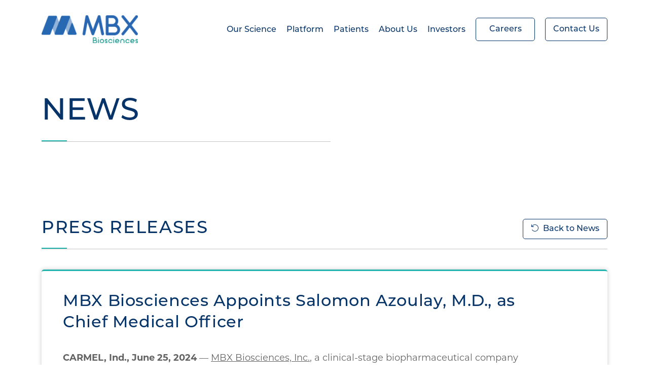

--- FILE ---
content_type: text/html; charset=UTF-8
request_url: https://mbxbio.com/uncategorized/mbx-biosciences-appoints-salomon-azoulay-m-d-as-chief-medical-officer/
body_size: 12663
content:
<!doctype html>
<html lang="en-US">
<head>
	<meta charset="UTF-8">
	<meta name="viewport" content="width=device-width, initial-scale=1">
	<link rel="profile" href="https://gmpg.org/xfn/11">

	<meta name='robots' content='noindex, follow' />
	<style>img:is([sizes="auto" i], [sizes^="auto," i]) { contain-intrinsic-size: 3000px 1500px }</style>
	<script id="cookieyes" type="text/javascript" src="https://cdn-cookieyes.com/client_data/2ba650ae7e0f8218d2f4ee08/script.js"></script>
	<!-- This site is optimized with the Yoast SEO plugin v26.6 - https://yoast.com/wordpress/plugins/seo/ -->
	<title>MBX Biosciences Appoints Salomon Azoulay, M.D., as Chief Medical Officer - MBX Biosciences</title>
	<meta property="og:locale" content="en_US" />
	<meta property="og:type" content="article" />
	<meta property="og:title" content="MBX Biosciences Appoints Salomon Azoulay, M.D., as Chief Medical Officer - MBX Biosciences" />
	<meta property="og:description" content="CARMEL, Ind., June 25, 2024&nbsp;—&nbsp;MBX Biosciences, Inc., a clinical-stage biopharmaceutical company focused on the discovery and development of novel precision peptide therapies for the treatment of endocrine and metabolic disorders, today announced the appointment of Salomon (Sam) Azoulay, M.D, as Chief Medical Officer (CMO). Dr. Azoulay is an accomplished physician-scientist with over 35 years of [&hellip;]" />
	<meta property="og:url" content="https://mbxbio.com/uncategorized/mbx-biosciences-appoints-salomon-azoulay-m-d-as-chief-medical-officer/" />
	<meta property="og:site_name" content="MBX Biosciences" />
	<meta property="article:published_time" content="2024-06-25T12:00:00+00:00" />
	<meta property="og:image" content="https://mbxbio.com/wp-content/uploads/2023/11/Background-1.jpg" />
	<meta property="og:image:width" content="1440" />
	<meta property="og:image:height" content="1125" />
	<meta property="og:image:type" content="image/jpeg" />
	<meta name="author" content="Matt Gambino" />
	<meta name="twitter:card" content="summary_large_image" />
	<meta name="twitter:creator" content="@mbxbio" />
	<meta name="twitter:site" content="@mbxbio" />
	<meta name="twitter:label1" content="Written by" />
	<meta name="twitter:data1" content="Matt Gambino" />
	<meta name="twitter:label2" content="Est. reading time" />
	<meta name="twitter:data2" content="3 minutes" />
	<script type="application/ld+json" class="yoast-schema-graph">{"@context":"https://schema.org","@graph":[{"@type":"Article","@id":"https://mbxbio.com/uncategorized/mbx-biosciences-appoints-salomon-azoulay-m-d-as-chief-medical-officer/#article","isPartOf":{"@id":"https://mbxbio.com/uncategorized/mbx-biosciences-appoints-salomon-azoulay-m-d-as-chief-medical-officer/"},"author":{"name":"Matt Gambino","@id":"https://ok0.cda.myftpupload.com/#/schema/person/90273c32334e9ea1090921046d4748cf"},"headline":"MBX Biosciences Appoints Salomon Azoulay, M.D., as Chief Medical Officer","datePublished":"2024-06-25T12:00:00+00:00","mainEntityOfPage":{"@id":"https://mbxbio.com/uncategorized/mbx-biosciences-appoints-salomon-azoulay-m-d-as-chief-medical-officer/"},"wordCount":611,"commentCount":0,"publisher":{"@id":"https://ok0.cda.myftpupload.com/#organization"},"inLanguage":"en-US","potentialAction":[{"@type":"CommentAction","name":"Comment","target":["https://mbxbio.com/uncategorized/mbx-biosciences-appoints-salomon-azoulay-m-d-as-chief-medical-officer/#respond"]}]},{"@type":"WebPage","@id":"https://mbxbio.com/uncategorized/mbx-biosciences-appoints-salomon-azoulay-m-d-as-chief-medical-officer/","url":"https://mbxbio.com/uncategorized/mbx-biosciences-appoints-salomon-azoulay-m-d-as-chief-medical-officer/","name":"MBX Biosciences Appoints Salomon Azoulay, M.D., as Chief Medical Officer - MBX Biosciences","isPartOf":{"@id":"https://ok0.cda.myftpupload.com/#website"},"datePublished":"2024-06-25T12:00:00+00:00","breadcrumb":{"@id":"https://mbxbio.com/uncategorized/mbx-biosciences-appoints-salomon-azoulay-m-d-as-chief-medical-officer/#breadcrumb"},"inLanguage":"en-US","potentialAction":[{"@type":"ReadAction","target":["https://mbxbio.com/uncategorized/mbx-biosciences-appoints-salomon-azoulay-m-d-as-chief-medical-officer/"]}]},{"@type":"BreadcrumbList","@id":"https://mbxbio.com/uncategorized/mbx-biosciences-appoints-salomon-azoulay-m-d-as-chief-medical-officer/#breadcrumb","itemListElement":[{"@type":"ListItem","position":1,"name":"Home","item":"https://mbxbio.com/"},{"@type":"ListItem","position":2,"name":"MBX Biosciences Appoints Salomon Azoulay, M.D., as Chief Medical Officer"}]},{"@type":"WebSite","@id":"https://ok0.cda.myftpupload.com/#website","url":"https://ok0.cda.myftpupload.com/","name":"MBX Biosciences","description":"Transformative Peptide Therapeutics","publisher":{"@id":"https://ok0.cda.myftpupload.com/#organization"},"potentialAction":[{"@type":"SearchAction","target":{"@type":"EntryPoint","urlTemplate":"https://ok0.cda.myftpupload.com/?s={search_term_string}"},"query-input":{"@type":"PropertyValueSpecification","valueRequired":true,"valueName":"search_term_string"}}],"inLanguage":"en-US"},{"@type":"Organization","@id":"https://ok0.cda.myftpupload.com/#organization","name":"MBX Biosciences","url":"https://ok0.cda.myftpupload.com/","logo":{"@type":"ImageObject","inLanguage":"en-US","@id":"https://ok0.cda.myftpupload.com/#/schema/logo/image/","url":"https://mbxbio.com/wp-content/uploads/2023/11/Group-352.svg","contentUrl":"https://mbxbio.com/wp-content/uploads/2023/11/Group-352.svg","width":190,"height":55,"caption":"MBX Biosciences"},"image":{"@id":"https://ok0.cda.myftpupload.com/#/schema/logo/image/"},"sameAs":["https://x.com/mbxbio","https://www.linkedin.com/company/mbx-biosciences-inc/"]},{"@type":"Person","@id":"https://ok0.cda.myftpupload.com/#/schema/person/90273c32334e9ea1090921046d4748cf","name":"Matt Gambino","image":{"@type":"ImageObject","inLanguage":"en-US","@id":"https://ok0.cda.myftpupload.com/#/schema/person/image/","url":"https://secure.gravatar.com/avatar/89e3c2a0183d3084498cbd3ee683f2180767612b9aae73c441d4fd5c98b9a83a?s=96&d=mm&r=g","contentUrl":"https://secure.gravatar.com/avatar/89e3c2a0183d3084498cbd3ee683f2180767612b9aae73c441d4fd5c98b9a83a?s=96&d=mm&r=g","caption":"Matt Gambino"}}]}</script>
	<!-- / Yoast SEO plugin. -->


<link rel='dns-prefetch' href='//cdn.jsdelivr.net' />
<link rel='dns-prefetch' href='//kit.fontawesome.com' />
<link rel='dns-prefetch' href='//unpkg.com' />
<link rel='dns-prefetch' href='//use.typekit.net' />
<link rel="alternate" type="application/rss+xml" title="MBX Biosciences &raquo; Feed" href="https://mbxbio.com/feed/" />
<link rel="alternate" type="application/rss+xml" title="MBX Biosciences &raquo; Comments Feed" href="https://mbxbio.com/comments/feed/" />
<script>
window._wpemojiSettings = {"baseUrl":"https:\/\/s.w.org\/images\/core\/emoji\/16.0.1\/72x72\/","ext":".png","svgUrl":"https:\/\/s.w.org\/images\/core\/emoji\/16.0.1\/svg\/","svgExt":".svg","source":{"concatemoji":"https:\/\/mbxbio.com\/wp-includes\/js\/wp-emoji-release.min.js?ver=6.8.2"}};
/*! This file is auto-generated */
!function(s,n){var o,i,e;function c(e){try{var t={supportTests:e,timestamp:(new Date).valueOf()};sessionStorage.setItem(o,JSON.stringify(t))}catch(e){}}function p(e,t,n){e.clearRect(0,0,e.canvas.width,e.canvas.height),e.fillText(t,0,0);var t=new Uint32Array(e.getImageData(0,0,e.canvas.width,e.canvas.height).data),a=(e.clearRect(0,0,e.canvas.width,e.canvas.height),e.fillText(n,0,0),new Uint32Array(e.getImageData(0,0,e.canvas.width,e.canvas.height).data));return t.every(function(e,t){return e===a[t]})}function u(e,t){e.clearRect(0,0,e.canvas.width,e.canvas.height),e.fillText(t,0,0);for(var n=e.getImageData(16,16,1,1),a=0;a<n.data.length;a++)if(0!==n.data[a])return!1;return!0}function f(e,t,n,a){switch(t){case"flag":return n(e,"\ud83c\udff3\ufe0f\u200d\u26a7\ufe0f","\ud83c\udff3\ufe0f\u200b\u26a7\ufe0f")?!1:!n(e,"\ud83c\udde8\ud83c\uddf6","\ud83c\udde8\u200b\ud83c\uddf6")&&!n(e,"\ud83c\udff4\udb40\udc67\udb40\udc62\udb40\udc65\udb40\udc6e\udb40\udc67\udb40\udc7f","\ud83c\udff4\u200b\udb40\udc67\u200b\udb40\udc62\u200b\udb40\udc65\u200b\udb40\udc6e\u200b\udb40\udc67\u200b\udb40\udc7f");case"emoji":return!a(e,"\ud83e\udedf")}return!1}function g(e,t,n,a){var r="undefined"!=typeof WorkerGlobalScope&&self instanceof WorkerGlobalScope?new OffscreenCanvas(300,150):s.createElement("canvas"),o=r.getContext("2d",{willReadFrequently:!0}),i=(o.textBaseline="top",o.font="600 32px Arial",{});return e.forEach(function(e){i[e]=t(o,e,n,a)}),i}function t(e){var t=s.createElement("script");t.src=e,t.defer=!0,s.head.appendChild(t)}"undefined"!=typeof Promise&&(o="wpEmojiSettingsSupports",i=["flag","emoji"],n.supports={everything:!0,everythingExceptFlag:!0},e=new Promise(function(e){s.addEventListener("DOMContentLoaded",e,{once:!0})}),new Promise(function(t){var n=function(){try{var e=JSON.parse(sessionStorage.getItem(o));if("object"==typeof e&&"number"==typeof e.timestamp&&(new Date).valueOf()<e.timestamp+604800&&"object"==typeof e.supportTests)return e.supportTests}catch(e){}return null}();if(!n){if("undefined"!=typeof Worker&&"undefined"!=typeof OffscreenCanvas&&"undefined"!=typeof URL&&URL.createObjectURL&&"undefined"!=typeof Blob)try{var e="postMessage("+g.toString()+"("+[JSON.stringify(i),f.toString(),p.toString(),u.toString()].join(",")+"));",a=new Blob([e],{type:"text/javascript"}),r=new Worker(URL.createObjectURL(a),{name:"wpTestEmojiSupports"});return void(r.onmessage=function(e){c(n=e.data),r.terminate(),t(n)})}catch(e){}c(n=g(i,f,p,u))}t(n)}).then(function(e){for(var t in e)n.supports[t]=e[t],n.supports.everything=n.supports.everything&&n.supports[t],"flag"!==t&&(n.supports.everythingExceptFlag=n.supports.everythingExceptFlag&&n.supports[t]);n.supports.everythingExceptFlag=n.supports.everythingExceptFlag&&!n.supports.flag,n.DOMReady=!1,n.readyCallback=function(){n.DOMReady=!0}}).then(function(){return e}).then(function(){var e;n.supports.everything||(n.readyCallback(),(e=n.source||{}).concatemoji?t(e.concatemoji):e.wpemoji&&e.twemoji&&(t(e.twemoji),t(e.wpemoji)))}))}((window,document),window._wpemojiSettings);
</script>
<style id='wp-emoji-styles-inline-css'>

	img.wp-smiley, img.emoji {
		display: inline !important;
		border: none !important;
		box-shadow: none !important;
		height: 1em !important;
		width: 1em !important;
		margin: 0 0.07em !important;
		vertical-align: -0.1em !important;
		background: none !important;
		padding: 0 !important;
	}
</style>
<link rel='stylesheet' id='wp-block-library-css' href='https://mbxbio.com/wp-includes/css/dist/block-library/style.min.css?ver=6.8.2' media='all' />
<style id='classic-theme-styles-inline-css'>
/*! This file is auto-generated */
.wp-block-button__link{color:#fff;background-color:#32373c;border-radius:9999px;box-shadow:none;text-decoration:none;padding:calc(.667em + 2px) calc(1.333em + 2px);font-size:1.125em}.wp-block-file__button{background:#32373c;color:#fff;text-decoration:none}
</style>
<style id='global-styles-inline-css'>
:root{--wp--preset--aspect-ratio--square: 1;--wp--preset--aspect-ratio--4-3: 4/3;--wp--preset--aspect-ratio--3-4: 3/4;--wp--preset--aspect-ratio--3-2: 3/2;--wp--preset--aspect-ratio--2-3: 2/3;--wp--preset--aspect-ratio--16-9: 16/9;--wp--preset--aspect-ratio--9-16: 9/16;--wp--preset--color--black: #000000;--wp--preset--color--cyan-bluish-gray: #abb8c3;--wp--preset--color--white: #ffffff;--wp--preset--color--pale-pink: #f78da7;--wp--preset--color--vivid-red: #cf2e2e;--wp--preset--color--luminous-vivid-orange: #ff6900;--wp--preset--color--luminous-vivid-amber: #fcb900;--wp--preset--color--light-green-cyan: #7bdcb5;--wp--preset--color--vivid-green-cyan: #00d084;--wp--preset--color--pale-cyan-blue: #8ed1fc;--wp--preset--color--vivid-cyan-blue: #0693e3;--wp--preset--color--vivid-purple: #9b51e0;--wp--preset--gradient--vivid-cyan-blue-to-vivid-purple: linear-gradient(135deg,rgba(6,147,227,1) 0%,rgb(155,81,224) 100%);--wp--preset--gradient--light-green-cyan-to-vivid-green-cyan: linear-gradient(135deg,rgb(122,220,180) 0%,rgb(0,208,130) 100%);--wp--preset--gradient--luminous-vivid-amber-to-luminous-vivid-orange: linear-gradient(135deg,rgba(252,185,0,1) 0%,rgba(255,105,0,1) 100%);--wp--preset--gradient--luminous-vivid-orange-to-vivid-red: linear-gradient(135deg,rgba(255,105,0,1) 0%,rgb(207,46,46) 100%);--wp--preset--gradient--very-light-gray-to-cyan-bluish-gray: linear-gradient(135deg,rgb(238,238,238) 0%,rgb(169,184,195) 100%);--wp--preset--gradient--cool-to-warm-spectrum: linear-gradient(135deg,rgb(74,234,220) 0%,rgb(151,120,209) 20%,rgb(207,42,186) 40%,rgb(238,44,130) 60%,rgb(251,105,98) 80%,rgb(254,248,76) 100%);--wp--preset--gradient--blush-light-purple: linear-gradient(135deg,rgb(255,206,236) 0%,rgb(152,150,240) 100%);--wp--preset--gradient--blush-bordeaux: linear-gradient(135deg,rgb(254,205,165) 0%,rgb(254,45,45) 50%,rgb(107,0,62) 100%);--wp--preset--gradient--luminous-dusk: linear-gradient(135deg,rgb(255,203,112) 0%,rgb(199,81,192) 50%,rgb(65,88,208) 100%);--wp--preset--gradient--pale-ocean: linear-gradient(135deg,rgb(255,245,203) 0%,rgb(182,227,212) 50%,rgb(51,167,181) 100%);--wp--preset--gradient--electric-grass: linear-gradient(135deg,rgb(202,248,128) 0%,rgb(113,206,126) 100%);--wp--preset--gradient--midnight: linear-gradient(135deg,rgb(2,3,129) 0%,rgb(40,116,252) 100%);--wp--preset--font-size--small: 13px;--wp--preset--font-size--medium: 20px;--wp--preset--font-size--large: 36px;--wp--preset--font-size--x-large: 42px;--wp--preset--spacing--20: 0.44rem;--wp--preset--spacing--30: 0.67rem;--wp--preset--spacing--40: 1rem;--wp--preset--spacing--50: 1.5rem;--wp--preset--spacing--60: 2.25rem;--wp--preset--spacing--70: 3.38rem;--wp--preset--spacing--80: 5.06rem;--wp--preset--shadow--natural: 6px 6px 9px rgba(0, 0, 0, 0.2);--wp--preset--shadow--deep: 12px 12px 50px rgba(0, 0, 0, 0.4);--wp--preset--shadow--sharp: 6px 6px 0px rgba(0, 0, 0, 0.2);--wp--preset--shadow--outlined: 6px 6px 0px -3px rgba(255, 255, 255, 1), 6px 6px rgba(0, 0, 0, 1);--wp--preset--shadow--crisp: 6px 6px 0px rgba(0, 0, 0, 1);}:where(.is-layout-flex){gap: 0.5em;}:where(.is-layout-grid){gap: 0.5em;}body .is-layout-flex{display: flex;}.is-layout-flex{flex-wrap: wrap;align-items: center;}.is-layout-flex > :is(*, div){margin: 0;}body .is-layout-grid{display: grid;}.is-layout-grid > :is(*, div){margin: 0;}:where(.wp-block-columns.is-layout-flex){gap: 2em;}:where(.wp-block-columns.is-layout-grid){gap: 2em;}:where(.wp-block-post-template.is-layout-flex){gap: 1.25em;}:where(.wp-block-post-template.is-layout-grid){gap: 1.25em;}.has-black-color{color: var(--wp--preset--color--black) !important;}.has-cyan-bluish-gray-color{color: var(--wp--preset--color--cyan-bluish-gray) !important;}.has-white-color{color: var(--wp--preset--color--white) !important;}.has-pale-pink-color{color: var(--wp--preset--color--pale-pink) !important;}.has-vivid-red-color{color: var(--wp--preset--color--vivid-red) !important;}.has-luminous-vivid-orange-color{color: var(--wp--preset--color--luminous-vivid-orange) !important;}.has-luminous-vivid-amber-color{color: var(--wp--preset--color--luminous-vivid-amber) !important;}.has-light-green-cyan-color{color: var(--wp--preset--color--light-green-cyan) !important;}.has-vivid-green-cyan-color{color: var(--wp--preset--color--vivid-green-cyan) !important;}.has-pale-cyan-blue-color{color: var(--wp--preset--color--pale-cyan-blue) !important;}.has-vivid-cyan-blue-color{color: var(--wp--preset--color--vivid-cyan-blue) !important;}.has-vivid-purple-color{color: var(--wp--preset--color--vivid-purple) !important;}.has-black-background-color{background-color: var(--wp--preset--color--black) !important;}.has-cyan-bluish-gray-background-color{background-color: var(--wp--preset--color--cyan-bluish-gray) !important;}.has-white-background-color{background-color: var(--wp--preset--color--white) !important;}.has-pale-pink-background-color{background-color: var(--wp--preset--color--pale-pink) !important;}.has-vivid-red-background-color{background-color: var(--wp--preset--color--vivid-red) !important;}.has-luminous-vivid-orange-background-color{background-color: var(--wp--preset--color--luminous-vivid-orange) !important;}.has-luminous-vivid-amber-background-color{background-color: var(--wp--preset--color--luminous-vivid-amber) !important;}.has-light-green-cyan-background-color{background-color: var(--wp--preset--color--light-green-cyan) !important;}.has-vivid-green-cyan-background-color{background-color: var(--wp--preset--color--vivid-green-cyan) !important;}.has-pale-cyan-blue-background-color{background-color: var(--wp--preset--color--pale-cyan-blue) !important;}.has-vivid-cyan-blue-background-color{background-color: var(--wp--preset--color--vivid-cyan-blue) !important;}.has-vivid-purple-background-color{background-color: var(--wp--preset--color--vivid-purple) !important;}.has-black-border-color{border-color: var(--wp--preset--color--black) !important;}.has-cyan-bluish-gray-border-color{border-color: var(--wp--preset--color--cyan-bluish-gray) !important;}.has-white-border-color{border-color: var(--wp--preset--color--white) !important;}.has-pale-pink-border-color{border-color: var(--wp--preset--color--pale-pink) !important;}.has-vivid-red-border-color{border-color: var(--wp--preset--color--vivid-red) !important;}.has-luminous-vivid-orange-border-color{border-color: var(--wp--preset--color--luminous-vivid-orange) !important;}.has-luminous-vivid-amber-border-color{border-color: var(--wp--preset--color--luminous-vivid-amber) !important;}.has-light-green-cyan-border-color{border-color: var(--wp--preset--color--light-green-cyan) !important;}.has-vivid-green-cyan-border-color{border-color: var(--wp--preset--color--vivid-green-cyan) !important;}.has-pale-cyan-blue-border-color{border-color: var(--wp--preset--color--pale-cyan-blue) !important;}.has-vivid-cyan-blue-border-color{border-color: var(--wp--preset--color--vivid-cyan-blue) !important;}.has-vivid-purple-border-color{border-color: var(--wp--preset--color--vivid-purple) !important;}.has-vivid-cyan-blue-to-vivid-purple-gradient-background{background: var(--wp--preset--gradient--vivid-cyan-blue-to-vivid-purple) !important;}.has-light-green-cyan-to-vivid-green-cyan-gradient-background{background: var(--wp--preset--gradient--light-green-cyan-to-vivid-green-cyan) !important;}.has-luminous-vivid-amber-to-luminous-vivid-orange-gradient-background{background: var(--wp--preset--gradient--luminous-vivid-amber-to-luminous-vivid-orange) !important;}.has-luminous-vivid-orange-to-vivid-red-gradient-background{background: var(--wp--preset--gradient--luminous-vivid-orange-to-vivid-red) !important;}.has-very-light-gray-to-cyan-bluish-gray-gradient-background{background: var(--wp--preset--gradient--very-light-gray-to-cyan-bluish-gray) !important;}.has-cool-to-warm-spectrum-gradient-background{background: var(--wp--preset--gradient--cool-to-warm-spectrum) !important;}.has-blush-light-purple-gradient-background{background: var(--wp--preset--gradient--blush-light-purple) !important;}.has-blush-bordeaux-gradient-background{background: var(--wp--preset--gradient--blush-bordeaux) !important;}.has-luminous-dusk-gradient-background{background: var(--wp--preset--gradient--luminous-dusk) !important;}.has-pale-ocean-gradient-background{background: var(--wp--preset--gradient--pale-ocean) !important;}.has-electric-grass-gradient-background{background: var(--wp--preset--gradient--electric-grass) !important;}.has-midnight-gradient-background{background: var(--wp--preset--gradient--midnight) !important;}.has-small-font-size{font-size: var(--wp--preset--font-size--small) !important;}.has-medium-font-size{font-size: var(--wp--preset--font-size--medium) !important;}.has-large-font-size{font-size: var(--wp--preset--font-size--large) !important;}.has-x-large-font-size{font-size: var(--wp--preset--font-size--x-large) !important;}
:where(.wp-block-post-template.is-layout-flex){gap: 1.25em;}:where(.wp-block-post-template.is-layout-grid){gap: 1.25em;}
:where(.wp-block-columns.is-layout-flex){gap: 2em;}:where(.wp-block-columns.is-layout-grid){gap: 2em;}
:root :where(.wp-block-pullquote){font-size: 1.5em;line-height: 1.6;}
</style>
<link rel='stylesheet' id='contact-form-7-css' href='https://mbxbio.com/wp-content/plugins/contact-form-7/includes/css/styles.css?ver=6.1.4' media='all' />
<link rel='stylesheet' id='wp-components-css' href='https://mbxbio.com/wp-includes/css/dist/components/style.min.css?ver=6.8.2' media='all' />
<link rel='stylesheet' id='godaddy-styles-css' href='https://mbxbio.com/wp-content/mu-plugins/vendor/wpex/godaddy-launch/includes/Dependencies/GoDaddy/Styles/build/latest.css?ver=2.0.2' media='all' />
<link rel='stylesheet' id='adobe-fonts-css' href='https://use.typekit.net/hrt7czq.css?ver=6.8.2' media='all' />
<link rel='stylesheet' id='bootstrap-css-css' href='https://cdn.jsdelivr.net/npm/bootstrap@5.1.3/dist/css/bootstrap.min.css?ver=6.8.2' media='all' />
<link rel='stylesheet' id='newco-style-css' href='https://mbxbio.com/wp-content/themes/mentus/style.css?ver=1.0.0' media='all' />
<link rel='stylesheet' id='aos-css-css' href='https://unpkg.com/aos@2.3.1/dist/aos.css?ver=6.8.2' media='all' />
<script src="https://mbxbio.com/wp-includes/js/jquery/jquery.min.js?ver=3.7.1" id="jquery-core-js"></script>
<script src="https://mbxbio.com/wp-includes/js/jquery/jquery-migrate.min.js?ver=3.4.1" id="jquery-migrate-js"></script>
<script src="https://cdn.jsdelivr.net/npm/bootstrap@5.1.3/dist/js/bootstrap.bundle.min.js?ver=6.8.2" id="bootstrap-js-js"></script>
<script src="https://kit.fontawesome.com/fbeaefba8a.js?ver=6.8.2" id="font-awesome-js"></script>
<link rel="https://api.w.org/" href="https://mbxbio.com/wp-json/" /><link rel="alternate" title="JSON" type="application/json" href="https://mbxbio.com/wp-json/wp/v2/posts/1549" /><link rel="EditURI" type="application/rsd+xml" title="RSD" href="https://mbxbio.com/xmlrpc.php?rsd" />
<meta name="generator" content="WordPress 6.8.2" />
<link rel='shortlink' href='https://mbxbio.com/?p=1549' />
<link rel="alternate" title="oEmbed (JSON)" type="application/json+oembed" href="https://mbxbio.com/wp-json/oembed/1.0/embed?url=https%3A%2F%2Fmbxbio.com%2Funcategorized%2Fmbx-biosciences-appoints-salomon-azoulay-m-d-as-chief-medical-officer%2F" />
<link rel="alternate" title="oEmbed (XML)" type="text/xml+oembed" href="https://mbxbio.com/wp-json/oembed/1.0/embed?url=https%3A%2F%2Fmbxbio.com%2Funcategorized%2Fmbx-biosciences-appoints-salomon-azoulay-m-d-as-chief-medical-officer%2F&#038;format=xml" />
		<style type="text/css">
					.site-title,
			.site-description {
				position: absolute;
				clip: rect(1px, 1px, 1px, 1px);
				}
					</style>
		<link rel="icon" href="https://mbxbio.com/wp-content/uploads/2023/11/NAV.png" sizes="32x32" />
<link rel="icon" href="https://mbxbio.com/wp-content/uploads/2023/11/NAV.png" sizes="192x192" />
<link rel="apple-touch-icon" href="https://mbxbio.com/wp-content/uploads/2023/11/NAV.png" />
<meta name="msapplication-TileImage" content="https://mbxbio.com/wp-content/uploads/2023/11/NAV.png" />
    <link rel="stylesheet" href="https://mbxbio.com/wp-content/themes/mentus/greg-style.css">
</head>

<body class="wp-singular post-template-default single single-post postid-1549 single-format-standard wp-custom-logo wp-theme-mentus">
<div id="page" class="site">
	<a class="skip-link screen-reader-text" href="#primary">Skip to content</a>

	<header id="masthead" class="site-header">
		<div class="container">
			<div class="row">
				<div class="site-branding col-2">
					<a href="https://mbxbio.com/" class="custom-logo-link" rel="home"><img width="190" height="55" src="https://mbxbio.com/wp-content/uploads/2023/11/Group-352.svg" class="custom-logo" alt="MBX Biosciences" decoding="async" /></a>				</div><!-- .site-branding -->

				<div class="col-10 align-self-center">
					<nav id="site-navigation" class="main-navigation">
						<button class="menu-toggle" aria-controls="primary-menu" aria-expanded="false"></button>
						<div class="menu-menu-1-container"><ul id="primary-menu" class="menu"><li id="menu-item-1315" class="menu-item menu-item-type-post_type menu-item-object-page menu-item-has-children menu-item-1315"><a href="https://mbxbio.com/our-science/">Our Science</a>
<ul class="sub-menu">
	<li id="menu-item-865" class="menu-item menu-item-type-custom menu-item-object-custom menu-item-865"><a href="https://mbxbio.com/our-science#how-peps-work">How PEPs™ Work</a></li>
	<li id="menu-item-867" class="menu-item menu-item-type-custom menu-item-object-custom menu-item-867"><a href="https://mbxbio.com/our-pipeline#development-programs">Development Programs</a></li>
</ul>
</li>
<li id="menu-item-866" class="menu-item menu-item-type-custom menu-item-object-custom menu-item-has-children menu-item-866"><a href="/our-science#platform">Platform</a>
<ul class="sub-menu">
	<li id="menu-item-1314" class="menu-item menu-item-type-post_type menu-item-object-page menu-item-has-children menu-item-1314"><a href="https://mbxbio.com/our-pipeline/">Our Pipeline</a>
	<ul class="sub-menu">
		<li id="menu-item-868" class="menu-item menu-item-type-custom menu-item-object-custom menu-item-868"><a href="https://mbxbio.com/our-pipeline#development-programs">Canvuparatide</a></li>
		<li id="menu-item-869" class="menu-item menu-item-type-custom menu-item-object-custom menu-item-869"><a href="https://mbxbio.com/our-pipeline#development-programs">Imapextide</a></li>
		<li id="menu-item-1317" class="menu-item menu-item-type-custom menu-item-object-custom menu-item-1317"><a href="https://mbxbio.com/our-pipeline#development-programs">MBX 4291</a></li>
	</ul>
</li>
</ul>
</li>
<li id="menu-item-1316" class="menu-item menu-item-type-post_type menu-item-object-page menu-item-has-children menu-item-1316"><a href="https://mbxbio.com/patients/">Patients</a>
<ul class="sub-menu">
	<li id="menu-item-872" class="menu-item menu-item-type-custom menu-item-object-custom menu-item-872"><a href="https://mbxbio.com/patients#current-clinical-trials">Current Clinical Trials</a></li>
	<li id="menu-item-870" class="menu-item menu-item-type-custom menu-item-object-custom menu-item-870"><a href="https://mbxbio.com/patients#patient-stories">Patient Stories</a></li>
	<li id="menu-item-871" class="menu-item menu-item-type-custom menu-item-object-custom menu-item-871"><a href="https://mbxbio.com/patients#resources-advocacy">Resources &#038; Advocacy</a></li>
</ul>
</li>
<li id="menu-item-37" class="menu-item menu-item-type-post_type menu-item-object-page menu-item-has-children menu-item-37"><a href="https://mbxbio.com/about-us/">About Us</a>
<ul class="sub-menu">
	<li id="menu-item-873" class="menu-item menu-item-type-custom menu-item-object-custom menu-item-873"><a href="https://mbxbio.com/about-us#mission">Mission</a></li>
	<li id="menu-item-874" class="menu-item menu-item-type-custom menu-item-object-custom menu-item-874"><a href="https://mbxbio.com/about-us#core-values">Core Values</a></li>
	<li id="menu-item-875" class="menu-item menu-item-type-custom menu-item-object-custom menu-item-875"><a href="https://mbxbio.com/about-us#leadership-team">Leadership Team</a></li>
	<li id="menu-item-876" class="menu-item menu-item-type-custom menu-item-object-custom menu-item-876"><a href="https://mbxbio.com/about-us#bod">Board of Directors</a></li>
	<li id="menu-item-877" class="menu-item menu-item-type-custom menu-item-object-custom menu-item-877"><a href="https://mbxbio.com/about-us#sab">Scientific Advisory Board</a></li>
</ul>
</li>
<li id="menu-item-1698" class="menu-item menu-item-type-custom menu-item-object-custom menu-item-has-children menu-item-1698"><a href="https://investors.mbxbio.com/">Investors</a>
<ul class="sub-menu">
	<li id="menu-item-1699" class="menu-item menu-item-type-custom menu-item-object-custom menu-item-has-children menu-item-1699"><a href="https://investors.mbxbio.com/news-events/news-releases">News &#038; Events</a>
	<ul class="sub-menu">
		<li id="menu-item-1701" class="menu-item menu-item-type-custom menu-item-object-custom menu-item-1701"><a href="https://investors.mbxbio.com/news-events/news-releases">News Releases</a></li>
		<li id="menu-item-1702" class="menu-item menu-item-type-custom menu-item-object-custom menu-item-1702"><a href="https://investors.mbxbio.com/news-events/events">Events</a></li>
		<li id="menu-item-1703" class="menu-item menu-item-type-custom menu-item-object-custom menu-item-1703"><a href="https://investors.mbxbio.com/news-events/presentations">Presentations</a></li>
	</ul>
</li>
	<li id="menu-item-1704" class="menu-item menu-item-type-custom menu-item-object-custom menu-item-has-children menu-item-1704"><a href="https://investors.mbxbio.com/corporate-governance/governance-overview">Corporate Governance</a>
	<ul class="sub-menu">
		<li id="menu-item-1708" class="menu-item menu-item-type-custom menu-item-object-custom menu-item-1708"><a href="https://investors.mbxbio.com/corporate-governance/governance-overview">Governance Overview</a></li>
		<li id="menu-item-1709" class="menu-item menu-item-type-custom menu-item-object-custom menu-item-1709"><a href="https://mbxbio.com/about-us#bod">Board of Directors</a></li>
		<li id="menu-item-1710" class="menu-item menu-item-type-custom menu-item-object-custom menu-item-1710"><a href="https://mbxbio.com/about-us#leadership-team">Leadership Team</a></li>
		<li id="menu-item-1711" class="menu-item menu-item-type-custom menu-item-object-custom menu-item-1711"><a href="https://investors.mbxbio.com/corporate-governance/committee-composition">Committee Composition</a></li>
	</ul>
</li>
	<li id="menu-item-1705" class="menu-item menu-item-type-custom menu-item-object-custom menu-item-has-children menu-item-1705"><a href="https://investors.mbxbio.com/financial-information/sec-filings">Financial Information</a>
	<ul class="sub-menu">
		<li id="menu-item-1712" class="menu-item menu-item-type-custom menu-item-object-custom menu-item-1712"><a href="https://investors.mbxbio.com/financial-information/sec-filings">SEC Filings</a></li>
	</ul>
</li>
	<li id="menu-item-1706" class="menu-item menu-item-type-custom menu-item-object-custom menu-item-has-children menu-item-1706"><a href="https://investors.mbxbio.com/stock-information/stock-quote-chart">Stock Information</a>
	<ul class="sub-menu">
		<li id="menu-item-1713" class="menu-item menu-item-type-custom menu-item-object-custom menu-item-1713"><a href="https://investors.mbxbio.com/stock-information/stock-quote-chart">Stock Quote &#038; Chart</a></li>
		<li id="menu-item-1735" class="menu-item menu-item-type-custom menu-item-object-custom menu-item-1735"><a href="https://investors.mbxbio.com/stock-information/analyst-coverage">Analyst Coverage</a></li>
	</ul>
</li>
	<li id="menu-item-1707" class="menu-item menu-item-type-custom menu-item-object-custom menu-item-has-children menu-item-1707"><a href="https://investors.mbxbio.com/shareholder-services/investor-faqs">Shareholder Services</a>
	<ul class="sub-menu">
		<li id="menu-item-1714" class="menu-item menu-item-type-custom menu-item-object-custom menu-item-1714"><a href="https://investors.mbxbio.com/shareholder-services/investor-faqs">Investor FAQs</a></li>
		<li id="menu-item-1715" class="menu-item menu-item-type-custom menu-item-object-custom menu-item-1715"><a href="https://investors.mbxbio.com/shareholder-services/email-alerts">Email Alerts</a></li>
		<li id="menu-item-1716" class="menu-item menu-item-type-custom menu-item-object-custom menu-item-1716"><a href="https://investors.mbxbio.com/shareholder-services/rss-feeds">RSS Feeds</a></li>
		<li id="menu-item-1717" class="menu-item menu-item-type-custom menu-item-object-custom menu-item-1717"><a href="https://investors.mbxbio.com/shareholder-services/contact-ir">Contact IR</a></li>
	</ul>
</li>
</ul>
</li>
<li id="menu-item-38" class="menu-btn menu-item menu-item-type-post_type menu-item-object-page menu-item-38"><a href="https://mbxbio.com/careers/">Careers</a></li>
<li id="menu-item-39" class="menu-btn menu-item menu-item-type-post_type menu-item-object-page menu-item-39"><a href="https://mbxbio.com/contact-us/">Contact Us</a></li>
</ul></div>					</nav><!-- #site-navigation -->
				</div>
			</div>
		</div>
	</header><!-- #masthead -->
	<div class="entry-content"> <!-- Page Wrap needed for smooth scrolling when menu transitions to fixed on scroll. (CSS adds padding to keep scroll from jumping) -->
<style>
.contacts-bg {
  background: #23B5AD;
  padding: 30px;
  border-radius: 5px;
  height: 100%;
}
</style>

<!-- HERO MODULE -->
<!-- <div class="container" data-aos="fade-right" data-aos-duration="800"> -->
<div class="container">
  <div class="row">
    <div class="col-12">
      <h1>News</h1>
    </div>
  </div>
  <div class="row">
    <div class="col-lg-9">
      <p class="hero-subtext"></p>
    </div>
  </div>
</div>
<!-- END HERO MODULE -->



<!-- Press Releases -->
<div class="container pt-30 ">
  <div class="row">
    <div class="col" style="position: relative;">

      <a href="/news" class="press-release-return-button"><i class="fa-light fa-arrow-rotate-left"></i>&nbsp; Back
        to News</a>

<!--       <h2 class="sub-heading" style="margin-bottom: 40px;" data-aos="fade-right" data-aos-duration="800">Press Releases
      </h2> -->
	  <h2 class="sub-heading" style="margin-bottom: 40px;">Press Releases
      </h2>

      <div class="press-release -full press-release-content">

        <h2 class="press-release__title">MBX Biosciences Appoints Salomon Azoulay, M.D., as Chief Medical Officer</h2>


        
<p><strong>CARMEL, Ind., June 25, 2024</strong>&nbsp;—&nbsp;<a href="https://mbxbio.com/">MBX Biosciences, Inc.</a>, a clinical-stage biopharmaceutical company focused on the discovery and development of novel precision peptide therapies for the treatment of endocrine and metabolic disorders, today announced the appointment of Salomon (Sam) Azoulay, M.D, as Chief Medical Officer (CMO). Dr. Azoulay is an accomplished physician-scientist with over 35 years of experience in drug development and operations, and will oversee MBX’s global clinical development pipeline.&nbsp;</p>



<p>“We are pleased to welcome Sam to the MBX leadership team as our CMO,” said Kent Hawryluk, President and Chief Executive Officer of MBX Biosciences. “His deep clinical development expertise and impressive track record of worldwide regulatory approvals and product launches will be instrumental to MBX’s growth as we progress our precision peptide development programs for patients with hypoparathyroidism (HP), post-bariatric hypoglycemia (PBH) and obesity.”</p>



<p>Dr. Azoulay previously served as Chief Medical Officer of Roivant Sciences and assumed the role of Chief Medical Officer at Sumitovant Biopharma following Roivant’s strategic spin-out of multiple portfolio companies to create an independent subsidiary of Sumitomo Dainippon. Prior to Roivant, he served at Pfizer for nearly 20 years in positions of increasing responsibility, culminating in his position as Chief Medical Officer of Pfizer Essential Health. Dr. Azoulay is an advisor to PharmStars’ Board. Dr. Azoulay earned his M.D., with a specialty in cardiology, from the University of Paris VI. He also holds a D.E.S.S. in Business Administration and Management from the Sorbonne.</p>



<p>“It’s a privilege to join MBX Biosciences as the company enters this exciting stage of growth,” said Dr. Azoulay. “Endocrine and metabolic disorders are areas of significant unmet medical need. Based on compelling results achieved to date, I believe MBX’s precision peptides have the potential to change the landscape of how we treat these diseases. I look forward to working with the experienced MBX team and leveraging my clinical and drug development expertise to support the potential acceleration of our development pipeline.”</p>



<p><strong>About MBX Biosciences</strong></p>



<p>MBX Biosciences, Inc. is a biopharmaceutical company focused on the discovery and development of novel precision peptide therapies for the treatment of endocrine and metabolic disorders. The company was founded by global leaders with a transformative approach to peptide drug design and development. Leveraging this expertise, the Company designed its proprietary Precision Endocrine Peptide™, or PEP™, platform to overcome the key limitations of unmodified and modified peptide therapies and to improve clinical outcomes and simplify disease management for patients. PEPs are selectively engineered to have optimized pharmaceutical properties, including extended time-action profiles and consistent drug concentrations with low peak-to-trough concentration ratios, consistent exposure to target tissues, and less frequent dosing. The Company is advancing a pipeline of novel candidates for endocrine and metabolic disorders with clinically validated targets, established endpoints for regulatory approval, significant unmet medical needs and large potential market opportunities. The Company’s pipeline includes its lead product candidate MBX 2109, in Phase 2 development for the treatment of chronic hypoparathyroidism (HP); MBX 1416, in Phase 1 development for the treatment of post-bariatric hypoglycemia (PBH); and an obesity portfolio that includes MBX 4291, as well as multiple discovery and pre-clinical candidates in development for the treatment of obesity. The Company is supported by leading life science investors including Frazier Life Sciences, New Enterprise Associates, Norwest Venture Partners, OrbiMed, RA Capital Management and Wellington Management. MBX is based in Carmel, Indiana. To learn more, please visit the company website at <a href="https://mbxbio.com/">www.mbxbio.com</a> and follow us on <a href="https://www.linkedin.com/company/mbx-biosciences-inc/">LinkedIn</a>.&nbsp;&nbsp;</p>



<p><strong>Media Contact:</strong><br>Kate Burdick<br>Inizio Evoke Comms<br><a href="mailto:kate.burdick@inizioevoke.com">kate.burdick@inizioevoke.com</a><br>860-462-1569</p>



<p><strong>Investor Contact:<br></strong>Irina Koffler<br>LifeSci Advisors<br><a href="mailto:ikoffler@lifesciadvisors.com">ikoffler@lifesciadvisors.com</a><br>917-734-7387</p>
      </div>

    </div>
  </div>
</div>


<!-- Banner -->
<img class="d-lg-none hover-box-mobile-img flip-box-mobile" src="https://mbxbio.com/wp-content/uploads/2023/12/image-1.png">
<div class="color-box-bg news-contacts" style="background-image:url(https://mbxbio.com/wp-content/uploads/2023/12/News_Media_Contact_Image.jpg);">
  <div class="container">
    <div class="row justify-content-end">
      <div class="col-sm-8 col-md-6 ">
<!--         <div class="color-box " data-aos="fade-left" data-aos-duration="800" style="background: #23B5AD;"> -->
		<div class="color-box" style="background: #23B5AD;">
                    <div class="news-contact">
            <div class="news-contact__title">Media Contact</div>

            <p>Kate Burdick<br />
Inizio Evoke Communications<br />
<a href="mailto:kate.burdick@inizioevoke.com"><span class="TextRun SCXW237909996 BCX8" lang="EN-US" xml:lang="EN-US" data-contrast="none"><span class="NormalTextRun SCXW237909996 BCX8">kate.burdick@inizioevoke.com</span></span><span class="EOP SCXW237909996 BCX8" data-ccp-props="{&quot;201341983&quot;:0,&quot;335559739&quot;:0,&quot;335559740&quot;:259}"> </span></a><br />
<span class="TextRun SCXW102261784 BCX8" lang="EN-US" xml:lang="EN-US" data-contrast="none"><span class="NormalTextRun SCXW102261784 BCX8"><a href="tel:860-462-1569">860-462-1569</a></span></span></p>
          </div>
                    <div class="news-contact">
            <div class="news-contact__title">Investor Relations Contact</div>

            <p>Irina Koffler<br />
LifeSci Advisors<br />
<a href="mailto:ikoffler@lifesciadvisors.com">ikoffler@lifesciadvisors.com</a><br />
<a href="tel:917-734-7387">917-734-7387</a></p>
          </div>
          
        </div>
      </div>
    </div>
  </div>
</div>


		<footer id="colophon" class="site-footer">
			<div class="container">
				<div class="row">
					<div class="col-lg-2 footer-logo">
						<a href="https://mbxbio.com/" class="custom-logo-link" rel="home"><img width="190" height="55" src="https://mbxbio.com/wp-content/uploads/2023/11/Group-352.svg" class="custom-logo" alt="MBX Biosciences" decoding="async" /></a>					</div>
					<div class="col-sm-8 col-lg-8 footer-middle">
						<p>MBX Biosciences is a clinical-stage biopharmaceutical company focused on the discovery and development of novel precision peptide therapies for the treatment of endocrine and metabolic disorders. MBX is advancing a pipeline of novel candidates for endocrine and metabolic disorders with clinically validated targets, established endpoints for regulatory approval, significant unmet medical needs and large potential market opportunities</p>
					</div>
					<div class="col-sm-4 col-lg-2 footer-right">
						<p class="follow-us">FOLLOW US</p>
						<a href="https://www.facebook.com/profile.php?id=61572572198731&mibextid=wwXIfr" class="social-btn" target="_blank" rel="noopener" style="padding:6px 13px 9px 13px;"><img src="/wp-content/uploads/2025/02/meta.svg" style="height:20px;"></a>
						<a href="https://x.com/MBXBio" class="social-btn" target="_blank" rel="noopener"><img src="/wp-content/uploads/2023/11/layer1.svg" style="width:19px;"></a>
						<a href="https://www.linkedin.com/company/mbx-biosciences-inc/" class="social-btn" target="_blank" rel="noopener" style="margin-right:0px;"><img src="/wp-content/uploads/2023/11/Group.svg" style="width:20px;"></a>
					</div>
				</div>
			</div>
		</footer>
		<div class="copyright">
			<div class="container">
				<div class="row">
					<div class="col-xl-12">
						<p class="d-none d-xl-flex">&copy;2025 MBX Biosciences. All Rights Reserved.</p>
						<ul class="footer-menu">
							<li><a href="/contact-us/">Contact Us</a></li>
							<li><a href="/cookie-policy/">Cookie Policy</a></li>
							<li><a href="/privacy-policy/">Privacy Policy</a></li>
							<li><a href="/terms-of-use/">Terms of Use</a></li>
						</ul>
						<p class="d-none d-xl-flex">Website design by&nbsp;<a href="http://mentus.com" target="_blank">Mentus</a></p>
					</div>
				</div>
				<div class="row d-xl-none">
					<div class="col-12">
						<p>&copy;2025 MBX Biosciences. All Rights Reserved.</p>
						<p>Website design by&nbsp;<a href="http://mentus.com" target="_blank">Mentus</a></p>
					</div>
				</div>
			</div>
		</div>
	</div><!-- .entry-content -->
</div><!-- #page -->

<script type="speculationrules">
{"prefetch":[{"source":"document","where":{"and":[{"href_matches":"\/*"},{"not":{"href_matches":["\/wp-*.php","\/wp-admin\/*","\/wp-content\/uploads\/*","\/wp-content\/*","\/wp-content\/plugins\/*","\/wp-content\/themes\/mentus\/*","\/*\\?(.+)"]}},{"not":{"selector_matches":"a[rel~=\"nofollow\"]"}},{"not":{"selector_matches":".no-prefetch, .no-prefetch a"}}]},"eagerness":"conservative"}]}
</script>
<script src="https://mbxbio.com/wp-includes/js/dist/hooks.min.js?ver=4d63a3d491d11ffd8ac6" id="wp-hooks-js"></script>
<script src="https://mbxbio.com/wp-includes/js/dist/i18n.min.js?ver=5e580eb46a90c2b997e6" id="wp-i18n-js"></script>
<script id="wp-i18n-js-after">
wp.i18n.setLocaleData( { 'text direction\u0004ltr': [ 'ltr' ] } );
</script>
<script src="https://mbxbio.com/wp-content/plugins/contact-form-7/includes/swv/js/index.js?ver=6.1.4" id="swv-js"></script>
<script id="contact-form-7-js-before">
var wpcf7 = {
    "api": {
        "root": "https:\/\/mbxbio.com\/wp-json\/",
        "namespace": "contact-form-7\/v1"
    },
    "cached": 1
};
</script>
<script src="https://mbxbio.com/wp-content/plugins/contact-form-7/includes/js/index.js?ver=6.1.4" id="contact-form-7-js"></script>
<script src="https://mbxbio.com/wp-content/themes/mentus/js/navigation.js?ver=1.0.0" id="newco-navigation-js"></script>
<script src="https://mbxbio.com/wp-content/themes/mentus/js/custom.js?ver=6.8.2" id="custom-js-js"></script>
<script src="https://unpkg.com/aos@3.0.0-beta.6/dist/aos.js?ver=6.8.2" id="aos-js-js"></script>
<script src="https://www.google.com/recaptcha/api.js?render=6Lfc7Q0qAAAAALUiIRy4QAGlwdtdEeSTK9i09DsW&amp;ver=3.0" id="google-recaptcha-js"></script>
<script src="https://mbxbio.com/wp-includes/js/dist/vendor/wp-polyfill.min.js?ver=3.15.0" id="wp-polyfill-js"></script>
<script id="wpcf7-recaptcha-js-before">
var wpcf7_recaptcha = {
    "sitekey": "6Lfc7Q0qAAAAALUiIRy4QAGlwdtdEeSTK9i09DsW",
    "actions": {
        "homepage": "homepage",
        "contactform": "contactform"
    }
};
</script>
<script src="https://mbxbio.com/wp-content/plugins/contact-form-7/modules/recaptcha/index.js?ver=6.1.4" id="wpcf7-recaptcha-js"></script>
		<script>'undefined'=== typeof _trfq || (window._trfq = []);'undefined'=== typeof _trfd && (window._trfd=[]),
                _trfd.push({'tccl.baseHost':'secureserver.net'}),
                _trfd.push({'ap':'wpaas_v2'},
                    {'server':'bebeb93fca6d'},
                    {'pod':'c22-prod-p3-us-west-2'},
                                        {'xid':'45304917'},
                    {'wp':'6.8.2'},
                    {'php':'8.2.29'},
                    {'loggedin':'0'},
                    {'cdn':'1'},
                    {'builder':'wp-block-editor'},
                    {'theme':'mentus'},
                    {'wds':'0'},
                    {'wp_alloptions_count':'256'},
                    {'wp_alloptions_bytes':'109583'},
                    {'gdl_coming_soon_page':'0'}
                    , {'appid':'496948'}                 );
            var trafficScript = document.createElement('script'); trafficScript.src = 'https://img1.wsimg.com/signals/js/clients/scc-c2/scc-c2.min.js'; window.document.head.appendChild(trafficScript);</script>
		<script>window.addEventListener('click', function (elem) { var _elem$target, _elem$target$dataset, _window, _window$_trfq; return (elem === null || elem === void 0 ? void 0 : (_elem$target = elem.target) === null || _elem$target === void 0 ? void 0 : (_elem$target$dataset = _elem$target.dataset) === null || _elem$target$dataset === void 0 ? void 0 : _elem$target$dataset.eid) && ((_window = window) === null || _window === void 0 ? void 0 : (_window$_trfq = _window._trfq) === null || _window$_trfq === void 0 ? void 0 : _window$_trfq.push(["cmdLogEvent", "click", elem.target.dataset.eid]));});</script>
		<script src='https://img1.wsimg.com/traffic-assets/js/tccl-tti.min.js' onload="window.tti.calculateTTI()"></script>
		
<script>
    AOS.init();
</script>

<style>
  #modal .modal-title {
    color:#063468;
    font-size:18px;
    font-weight:600;
    letter-spacing: .4px;
    padding-top:20px;
  }
  #modal .modal-body p {
    font-size:20px;
    color:#626262;
    margin-bottom:0px;
  }
  #modal .modal-content {
    border-top: 3px solid #23B5AD;
    border-radius: 5px;
    background: #FFF;
    box-shadow: 0px 4px 10px 0px rgba(0, 0, 0, 0.20);
  }
  #modal .modal-header {
    border-bottom:none;
  }
  #modal .modal-body {
    padding-top:0px;
    padding-bottom:10px;
  }
  #modal .btn-close {
    background:url('/wp-content/themes/mentus/img/x-green.png');
    background-size: cover !important;
    height: 10px;
    width: 10px;
    background-repeat: no-repeat !important;
    padding: 5px !important;
    opacity:1;
    margin-right:0px;
  }
  #modal .btn-close:hover {
    opacity:.5;
  }
  #modal .modal-footer {
    justify-content: flex-start;
    border-top:none;
    padding-bottom:36px;
  }
  @media screen and (min-width:576px) {
    #modal .modal-dialog {
      width: 90%;
      max-width: 1120px;
    }
  }
  @media screen and (max-width:575px) {
    .modal {
      padding-right:0px !important;
    }
  }
</style>

<!-- Modal -->
<div class="modal fade" id="modal" tabindex="-1" aria-labelledby="modalLabel" aria-hidden="true">
  <div class="modal-dialog modal-dialog-centered">
    <div class="modal-content">
      <div class="modal-header">
        <h5 class="modal-title" id="modalLabel">DISCLAIMER</h5>
        <button type="button" class="btn-close" data-bs-dismiss="modal" aria-label="Close"></button>
      </div>
      <div class="modal-body">
        <p>This link will take you to a third-party web site. The Company is not commenting on or approving the accuracy of the information available on this third-party website, and was not involved in the preparation of that information.</p>
      </div>
      <div class="modal-footer">
        <button type="button" class="btn-trans-blue" id="cancel-button" data-bs-dismiss="modal">Back to MBX website</button>
        <button type="button" class="btn-blue" id="ok-button" style="padding:13px 21px;">Visit third-party website</button>
      </div>
    </div>
  </div>
</div>

<script>
// Bootstrap modal element
var modal = new bootstrap.Modal(document.getElementById('modal'), {
    backdrop: 'static',
    keyboard: false
});

// Variable to store the URL to redirect to
var redirectUrl = "";

// Function to show the modal
function showModal(url) {
    redirectUrl = url;
    modal.show();
}

// When the user clicks on OK button, open the external URL in a new tab
document.getElementById('ok-button').addEventListener('click', function() {
    window.open(redirectUrl, '_blank');
    modal.hide();
});

// When the user clicks on Cancel button or close button, hide the modal
document.getElementById('cancel-button').addEventListener('click', function() {
    modal.hide();
});

document.querySelector('.btn-close').addEventListener('click', function() {
    modal.hide();
});

// Function to check if a link is external and not from the allowed domain
function isExternalLink(link) {
    var allowedDomain = 'investors.mbxbio.com';
    var linkHostname = link.hostname;
    
    // Check if the link is an external link but ignore links from allowed domain
    return linkHostname !== window.location.hostname && !linkHostname.endsWith(allowedDomain);
}

// Add event listener to all links
document.addEventListener("DOMContentLoaded", function() {
    var links = document.querySelectorAll("a");
    links.forEach(function(link) {
        link.addEventListener("click", function(event) {
            if (isExternalLink(link)) {
                event.preventDefault();
                showModal(link.href);
            }
        });
    });
});
</script>


</body>
</html>


--- FILE ---
content_type: text/html; charset=utf-8
request_url: https://www.google.com/recaptcha/api2/anchor?ar=1&k=6Lfc7Q0qAAAAALUiIRy4QAGlwdtdEeSTK9i09DsW&co=aHR0cHM6Ly9tYnhiaW8uY29tOjQ0Mw..&hl=en&v=7gg7H51Q-naNfhmCP3_R47ho&size=invisible&anchor-ms=20000&execute-ms=30000&cb=pt38vu49eve3
body_size: 48115
content:
<!DOCTYPE HTML><html dir="ltr" lang="en"><head><meta http-equiv="Content-Type" content="text/html; charset=UTF-8">
<meta http-equiv="X-UA-Compatible" content="IE=edge">
<title>reCAPTCHA</title>
<style type="text/css">
/* cyrillic-ext */
@font-face {
  font-family: 'Roboto';
  font-style: normal;
  font-weight: 400;
  font-stretch: 100%;
  src: url(//fonts.gstatic.com/s/roboto/v48/KFO7CnqEu92Fr1ME7kSn66aGLdTylUAMa3GUBHMdazTgWw.woff2) format('woff2');
  unicode-range: U+0460-052F, U+1C80-1C8A, U+20B4, U+2DE0-2DFF, U+A640-A69F, U+FE2E-FE2F;
}
/* cyrillic */
@font-face {
  font-family: 'Roboto';
  font-style: normal;
  font-weight: 400;
  font-stretch: 100%;
  src: url(//fonts.gstatic.com/s/roboto/v48/KFO7CnqEu92Fr1ME7kSn66aGLdTylUAMa3iUBHMdazTgWw.woff2) format('woff2');
  unicode-range: U+0301, U+0400-045F, U+0490-0491, U+04B0-04B1, U+2116;
}
/* greek-ext */
@font-face {
  font-family: 'Roboto';
  font-style: normal;
  font-weight: 400;
  font-stretch: 100%;
  src: url(//fonts.gstatic.com/s/roboto/v48/KFO7CnqEu92Fr1ME7kSn66aGLdTylUAMa3CUBHMdazTgWw.woff2) format('woff2');
  unicode-range: U+1F00-1FFF;
}
/* greek */
@font-face {
  font-family: 'Roboto';
  font-style: normal;
  font-weight: 400;
  font-stretch: 100%;
  src: url(//fonts.gstatic.com/s/roboto/v48/KFO7CnqEu92Fr1ME7kSn66aGLdTylUAMa3-UBHMdazTgWw.woff2) format('woff2');
  unicode-range: U+0370-0377, U+037A-037F, U+0384-038A, U+038C, U+038E-03A1, U+03A3-03FF;
}
/* math */
@font-face {
  font-family: 'Roboto';
  font-style: normal;
  font-weight: 400;
  font-stretch: 100%;
  src: url(//fonts.gstatic.com/s/roboto/v48/KFO7CnqEu92Fr1ME7kSn66aGLdTylUAMawCUBHMdazTgWw.woff2) format('woff2');
  unicode-range: U+0302-0303, U+0305, U+0307-0308, U+0310, U+0312, U+0315, U+031A, U+0326-0327, U+032C, U+032F-0330, U+0332-0333, U+0338, U+033A, U+0346, U+034D, U+0391-03A1, U+03A3-03A9, U+03B1-03C9, U+03D1, U+03D5-03D6, U+03F0-03F1, U+03F4-03F5, U+2016-2017, U+2034-2038, U+203C, U+2040, U+2043, U+2047, U+2050, U+2057, U+205F, U+2070-2071, U+2074-208E, U+2090-209C, U+20D0-20DC, U+20E1, U+20E5-20EF, U+2100-2112, U+2114-2115, U+2117-2121, U+2123-214F, U+2190, U+2192, U+2194-21AE, U+21B0-21E5, U+21F1-21F2, U+21F4-2211, U+2213-2214, U+2216-22FF, U+2308-230B, U+2310, U+2319, U+231C-2321, U+2336-237A, U+237C, U+2395, U+239B-23B7, U+23D0, U+23DC-23E1, U+2474-2475, U+25AF, U+25B3, U+25B7, U+25BD, U+25C1, U+25CA, U+25CC, U+25FB, U+266D-266F, U+27C0-27FF, U+2900-2AFF, U+2B0E-2B11, U+2B30-2B4C, U+2BFE, U+3030, U+FF5B, U+FF5D, U+1D400-1D7FF, U+1EE00-1EEFF;
}
/* symbols */
@font-face {
  font-family: 'Roboto';
  font-style: normal;
  font-weight: 400;
  font-stretch: 100%;
  src: url(//fonts.gstatic.com/s/roboto/v48/KFO7CnqEu92Fr1ME7kSn66aGLdTylUAMaxKUBHMdazTgWw.woff2) format('woff2');
  unicode-range: U+0001-000C, U+000E-001F, U+007F-009F, U+20DD-20E0, U+20E2-20E4, U+2150-218F, U+2190, U+2192, U+2194-2199, U+21AF, U+21E6-21F0, U+21F3, U+2218-2219, U+2299, U+22C4-22C6, U+2300-243F, U+2440-244A, U+2460-24FF, U+25A0-27BF, U+2800-28FF, U+2921-2922, U+2981, U+29BF, U+29EB, U+2B00-2BFF, U+4DC0-4DFF, U+FFF9-FFFB, U+10140-1018E, U+10190-1019C, U+101A0, U+101D0-101FD, U+102E0-102FB, U+10E60-10E7E, U+1D2C0-1D2D3, U+1D2E0-1D37F, U+1F000-1F0FF, U+1F100-1F1AD, U+1F1E6-1F1FF, U+1F30D-1F30F, U+1F315, U+1F31C, U+1F31E, U+1F320-1F32C, U+1F336, U+1F378, U+1F37D, U+1F382, U+1F393-1F39F, U+1F3A7-1F3A8, U+1F3AC-1F3AF, U+1F3C2, U+1F3C4-1F3C6, U+1F3CA-1F3CE, U+1F3D4-1F3E0, U+1F3ED, U+1F3F1-1F3F3, U+1F3F5-1F3F7, U+1F408, U+1F415, U+1F41F, U+1F426, U+1F43F, U+1F441-1F442, U+1F444, U+1F446-1F449, U+1F44C-1F44E, U+1F453, U+1F46A, U+1F47D, U+1F4A3, U+1F4B0, U+1F4B3, U+1F4B9, U+1F4BB, U+1F4BF, U+1F4C8-1F4CB, U+1F4D6, U+1F4DA, U+1F4DF, U+1F4E3-1F4E6, U+1F4EA-1F4ED, U+1F4F7, U+1F4F9-1F4FB, U+1F4FD-1F4FE, U+1F503, U+1F507-1F50B, U+1F50D, U+1F512-1F513, U+1F53E-1F54A, U+1F54F-1F5FA, U+1F610, U+1F650-1F67F, U+1F687, U+1F68D, U+1F691, U+1F694, U+1F698, U+1F6AD, U+1F6B2, U+1F6B9-1F6BA, U+1F6BC, U+1F6C6-1F6CF, U+1F6D3-1F6D7, U+1F6E0-1F6EA, U+1F6F0-1F6F3, U+1F6F7-1F6FC, U+1F700-1F7FF, U+1F800-1F80B, U+1F810-1F847, U+1F850-1F859, U+1F860-1F887, U+1F890-1F8AD, U+1F8B0-1F8BB, U+1F8C0-1F8C1, U+1F900-1F90B, U+1F93B, U+1F946, U+1F984, U+1F996, U+1F9E9, U+1FA00-1FA6F, U+1FA70-1FA7C, U+1FA80-1FA89, U+1FA8F-1FAC6, U+1FACE-1FADC, U+1FADF-1FAE9, U+1FAF0-1FAF8, U+1FB00-1FBFF;
}
/* vietnamese */
@font-face {
  font-family: 'Roboto';
  font-style: normal;
  font-weight: 400;
  font-stretch: 100%;
  src: url(//fonts.gstatic.com/s/roboto/v48/KFO7CnqEu92Fr1ME7kSn66aGLdTylUAMa3OUBHMdazTgWw.woff2) format('woff2');
  unicode-range: U+0102-0103, U+0110-0111, U+0128-0129, U+0168-0169, U+01A0-01A1, U+01AF-01B0, U+0300-0301, U+0303-0304, U+0308-0309, U+0323, U+0329, U+1EA0-1EF9, U+20AB;
}
/* latin-ext */
@font-face {
  font-family: 'Roboto';
  font-style: normal;
  font-weight: 400;
  font-stretch: 100%;
  src: url(//fonts.gstatic.com/s/roboto/v48/KFO7CnqEu92Fr1ME7kSn66aGLdTylUAMa3KUBHMdazTgWw.woff2) format('woff2');
  unicode-range: U+0100-02BA, U+02BD-02C5, U+02C7-02CC, U+02CE-02D7, U+02DD-02FF, U+0304, U+0308, U+0329, U+1D00-1DBF, U+1E00-1E9F, U+1EF2-1EFF, U+2020, U+20A0-20AB, U+20AD-20C0, U+2113, U+2C60-2C7F, U+A720-A7FF;
}
/* latin */
@font-face {
  font-family: 'Roboto';
  font-style: normal;
  font-weight: 400;
  font-stretch: 100%;
  src: url(//fonts.gstatic.com/s/roboto/v48/KFO7CnqEu92Fr1ME7kSn66aGLdTylUAMa3yUBHMdazQ.woff2) format('woff2');
  unicode-range: U+0000-00FF, U+0131, U+0152-0153, U+02BB-02BC, U+02C6, U+02DA, U+02DC, U+0304, U+0308, U+0329, U+2000-206F, U+20AC, U+2122, U+2191, U+2193, U+2212, U+2215, U+FEFF, U+FFFD;
}
/* cyrillic-ext */
@font-face {
  font-family: 'Roboto';
  font-style: normal;
  font-weight: 500;
  font-stretch: 100%;
  src: url(//fonts.gstatic.com/s/roboto/v48/KFO7CnqEu92Fr1ME7kSn66aGLdTylUAMa3GUBHMdazTgWw.woff2) format('woff2');
  unicode-range: U+0460-052F, U+1C80-1C8A, U+20B4, U+2DE0-2DFF, U+A640-A69F, U+FE2E-FE2F;
}
/* cyrillic */
@font-face {
  font-family: 'Roboto';
  font-style: normal;
  font-weight: 500;
  font-stretch: 100%;
  src: url(//fonts.gstatic.com/s/roboto/v48/KFO7CnqEu92Fr1ME7kSn66aGLdTylUAMa3iUBHMdazTgWw.woff2) format('woff2');
  unicode-range: U+0301, U+0400-045F, U+0490-0491, U+04B0-04B1, U+2116;
}
/* greek-ext */
@font-face {
  font-family: 'Roboto';
  font-style: normal;
  font-weight: 500;
  font-stretch: 100%;
  src: url(//fonts.gstatic.com/s/roboto/v48/KFO7CnqEu92Fr1ME7kSn66aGLdTylUAMa3CUBHMdazTgWw.woff2) format('woff2');
  unicode-range: U+1F00-1FFF;
}
/* greek */
@font-face {
  font-family: 'Roboto';
  font-style: normal;
  font-weight: 500;
  font-stretch: 100%;
  src: url(//fonts.gstatic.com/s/roboto/v48/KFO7CnqEu92Fr1ME7kSn66aGLdTylUAMa3-UBHMdazTgWw.woff2) format('woff2');
  unicode-range: U+0370-0377, U+037A-037F, U+0384-038A, U+038C, U+038E-03A1, U+03A3-03FF;
}
/* math */
@font-face {
  font-family: 'Roboto';
  font-style: normal;
  font-weight: 500;
  font-stretch: 100%;
  src: url(//fonts.gstatic.com/s/roboto/v48/KFO7CnqEu92Fr1ME7kSn66aGLdTylUAMawCUBHMdazTgWw.woff2) format('woff2');
  unicode-range: U+0302-0303, U+0305, U+0307-0308, U+0310, U+0312, U+0315, U+031A, U+0326-0327, U+032C, U+032F-0330, U+0332-0333, U+0338, U+033A, U+0346, U+034D, U+0391-03A1, U+03A3-03A9, U+03B1-03C9, U+03D1, U+03D5-03D6, U+03F0-03F1, U+03F4-03F5, U+2016-2017, U+2034-2038, U+203C, U+2040, U+2043, U+2047, U+2050, U+2057, U+205F, U+2070-2071, U+2074-208E, U+2090-209C, U+20D0-20DC, U+20E1, U+20E5-20EF, U+2100-2112, U+2114-2115, U+2117-2121, U+2123-214F, U+2190, U+2192, U+2194-21AE, U+21B0-21E5, U+21F1-21F2, U+21F4-2211, U+2213-2214, U+2216-22FF, U+2308-230B, U+2310, U+2319, U+231C-2321, U+2336-237A, U+237C, U+2395, U+239B-23B7, U+23D0, U+23DC-23E1, U+2474-2475, U+25AF, U+25B3, U+25B7, U+25BD, U+25C1, U+25CA, U+25CC, U+25FB, U+266D-266F, U+27C0-27FF, U+2900-2AFF, U+2B0E-2B11, U+2B30-2B4C, U+2BFE, U+3030, U+FF5B, U+FF5D, U+1D400-1D7FF, U+1EE00-1EEFF;
}
/* symbols */
@font-face {
  font-family: 'Roboto';
  font-style: normal;
  font-weight: 500;
  font-stretch: 100%;
  src: url(//fonts.gstatic.com/s/roboto/v48/KFO7CnqEu92Fr1ME7kSn66aGLdTylUAMaxKUBHMdazTgWw.woff2) format('woff2');
  unicode-range: U+0001-000C, U+000E-001F, U+007F-009F, U+20DD-20E0, U+20E2-20E4, U+2150-218F, U+2190, U+2192, U+2194-2199, U+21AF, U+21E6-21F0, U+21F3, U+2218-2219, U+2299, U+22C4-22C6, U+2300-243F, U+2440-244A, U+2460-24FF, U+25A0-27BF, U+2800-28FF, U+2921-2922, U+2981, U+29BF, U+29EB, U+2B00-2BFF, U+4DC0-4DFF, U+FFF9-FFFB, U+10140-1018E, U+10190-1019C, U+101A0, U+101D0-101FD, U+102E0-102FB, U+10E60-10E7E, U+1D2C0-1D2D3, U+1D2E0-1D37F, U+1F000-1F0FF, U+1F100-1F1AD, U+1F1E6-1F1FF, U+1F30D-1F30F, U+1F315, U+1F31C, U+1F31E, U+1F320-1F32C, U+1F336, U+1F378, U+1F37D, U+1F382, U+1F393-1F39F, U+1F3A7-1F3A8, U+1F3AC-1F3AF, U+1F3C2, U+1F3C4-1F3C6, U+1F3CA-1F3CE, U+1F3D4-1F3E0, U+1F3ED, U+1F3F1-1F3F3, U+1F3F5-1F3F7, U+1F408, U+1F415, U+1F41F, U+1F426, U+1F43F, U+1F441-1F442, U+1F444, U+1F446-1F449, U+1F44C-1F44E, U+1F453, U+1F46A, U+1F47D, U+1F4A3, U+1F4B0, U+1F4B3, U+1F4B9, U+1F4BB, U+1F4BF, U+1F4C8-1F4CB, U+1F4D6, U+1F4DA, U+1F4DF, U+1F4E3-1F4E6, U+1F4EA-1F4ED, U+1F4F7, U+1F4F9-1F4FB, U+1F4FD-1F4FE, U+1F503, U+1F507-1F50B, U+1F50D, U+1F512-1F513, U+1F53E-1F54A, U+1F54F-1F5FA, U+1F610, U+1F650-1F67F, U+1F687, U+1F68D, U+1F691, U+1F694, U+1F698, U+1F6AD, U+1F6B2, U+1F6B9-1F6BA, U+1F6BC, U+1F6C6-1F6CF, U+1F6D3-1F6D7, U+1F6E0-1F6EA, U+1F6F0-1F6F3, U+1F6F7-1F6FC, U+1F700-1F7FF, U+1F800-1F80B, U+1F810-1F847, U+1F850-1F859, U+1F860-1F887, U+1F890-1F8AD, U+1F8B0-1F8BB, U+1F8C0-1F8C1, U+1F900-1F90B, U+1F93B, U+1F946, U+1F984, U+1F996, U+1F9E9, U+1FA00-1FA6F, U+1FA70-1FA7C, U+1FA80-1FA89, U+1FA8F-1FAC6, U+1FACE-1FADC, U+1FADF-1FAE9, U+1FAF0-1FAF8, U+1FB00-1FBFF;
}
/* vietnamese */
@font-face {
  font-family: 'Roboto';
  font-style: normal;
  font-weight: 500;
  font-stretch: 100%;
  src: url(//fonts.gstatic.com/s/roboto/v48/KFO7CnqEu92Fr1ME7kSn66aGLdTylUAMa3OUBHMdazTgWw.woff2) format('woff2');
  unicode-range: U+0102-0103, U+0110-0111, U+0128-0129, U+0168-0169, U+01A0-01A1, U+01AF-01B0, U+0300-0301, U+0303-0304, U+0308-0309, U+0323, U+0329, U+1EA0-1EF9, U+20AB;
}
/* latin-ext */
@font-face {
  font-family: 'Roboto';
  font-style: normal;
  font-weight: 500;
  font-stretch: 100%;
  src: url(//fonts.gstatic.com/s/roboto/v48/KFO7CnqEu92Fr1ME7kSn66aGLdTylUAMa3KUBHMdazTgWw.woff2) format('woff2');
  unicode-range: U+0100-02BA, U+02BD-02C5, U+02C7-02CC, U+02CE-02D7, U+02DD-02FF, U+0304, U+0308, U+0329, U+1D00-1DBF, U+1E00-1E9F, U+1EF2-1EFF, U+2020, U+20A0-20AB, U+20AD-20C0, U+2113, U+2C60-2C7F, U+A720-A7FF;
}
/* latin */
@font-face {
  font-family: 'Roboto';
  font-style: normal;
  font-weight: 500;
  font-stretch: 100%;
  src: url(//fonts.gstatic.com/s/roboto/v48/KFO7CnqEu92Fr1ME7kSn66aGLdTylUAMa3yUBHMdazQ.woff2) format('woff2');
  unicode-range: U+0000-00FF, U+0131, U+0152-0153, U+02BB-02BC, U+02C6, U+02DA, U+02DC, U+0304, U+0308, U+0329, U+2000-206F, U+20AC, U+2122, U+2191, U+2193, U+2212, U+2215, U+FEFF, U+FFFD;
}
/* cyrillic-ext */
@font-face {
  font-family: 'Roboto';
  font-style: normal;
  font-weight: 900;
  font-stretch: 100%;
  src: url(//fonts.gstatic.com/s/roboto/v48/KFO7CnqEu92Fr1ME7kSn66aGLdTylUAMa3GUBHMdazTgWw.woff2) format('woff2');
  unicode-range: U+0460-052F, U+1C80-1C8A, U+20B4, U+2DE0-2DFF, U+A640-A69F, U+FE2E-FE2F;
}
/* cyrillic */
@font-face {
  font-family: 'Roboto';
  font-style: normal;
  font-weight: 900;
  font-stretch: 100%;
  src: url(//fonts.gstatic.com/s/roboto/v48/KFO7CnqEu92Fr1ME7kSn66aGLdTylUAMa3iUBHMdazTgWw.woff2) format('woff2');
  unicode-range: U+0301, U+0400-045F, U+0490-0491, U+04B0-04B1, U+2116;
}
/* greek-ext */
@font-face {
  font-family: 'Roboto';
  font-style: normal;
  font-weight: 900;
  font-stretch: 100%;
  src: url(//fonts.gstatic.com/s/roboto/v48/KFO7CnqEu92Fr1ME7kSn66aGLdTylUAMa3CUBHMdazTgWw.woff2) format('woff2');
  unicode-range: U+1F00-1FFF;
}
/* greek */
@font-face {
  font-family: 'Roboto';
  font-style: normal;
  font-weight: 900;
  font-stretch: 100%;
  src: url(//fonts.gstatic.com/s/roboto/v48/KFO7CnqEu92Fr1ME7kSn66aGLdTylUAMa3-UBHMdazTgWw.woff2) format('woff2');
  unicode-range: U+0370-0377, U+037A-037F, U+0384-038A, U+038C, U+038E-03A1, U+03A3-03FF;
}
/* math */
@font-face {
  font-family: 'Roboto';
  font-style: normal;
  font-weight: 900;
  font-stretch: 100%;
  src: url(//fonts.gstatic.com/s/roboto/v48/KFO7CnqEu92Fr1ME7kSn66aGLdTylUAMawCUBHMdazTgWw.woff2) format('woff2');
  unicode-range: U+0302-0303, U+0305, U+0307-0308, U+0310, U+0312, U+0315, U+031A, U+0326-0327, U+032C, U+032F-0330, U+0332-0333, U+0338, U+033A, U+0346, U+034D, U+0391-03A1, U+03A3-03A9, U+03B1-03C9, U+03D1, U+03D5-03D6, U+03F0-03F1, U+03F4-03F5, U+2016-2017, U+2034-2038, U+203C, U+2040, U+2043, U+2047, U+2050, U+2057, U+205F, U+2070-2071, U+2074-208E, U+2090-209C, U+20D0-20DC, U+20E1, U+20E5-20EF, U+2100-2112, U+2114-2115, U+2117-2121, U+2123-214F, U+2190, U+2192, U+2194-21AE, U+21B0-21E5, U+21F1-21F2, U+21F4-2211, U+2213-2214, U+2216-22FF, U+2308-230B, U+2310, U+2319, U+231C-2321, U+2336-237A, U+237C, U+2395, U+239B-23B7, U+23D0, U+23DC-23E1, U+2474-2475, U+25AF, U+25B3, U+25B7, U+25BD, U+25C1, U+25CA, U+25CC, U+25FB, U+266D-266F, U+27C0-27FF, U+2900-2AFF, U+2B0E-2B11, U+2B30-2B4C, U+2BFE, U+3030, U+FF5B, U+FF5D, U+1D400-1D7FF, U+1EE00-1EEFF;
}
/* symbols */
@font-face {
  font-family: 'Roboto';
  font-style: normal;
  font-weight: 900;
  font-stretch: 100%;
  src: url(//fonts.gstatic.com/s/roboto/v48/KFO7CnqEu92Fr1ME7kSn66aGLdTylUAMaxKUBHMdazTgWw.woff2) format('woff2');
  unicode-range: U+0001-000C, U+000E-001F, U+007F-009F, U+20DD-20E0, U+20E2-20E4, U+2150-218F, U+2190, U+2192, U+2194-2199, U+21AF, U+21E6-21F0, U+21F3, U+2218-2219, U+2299, U+22C4-22C6, U+2300-243F, U+2440-244A, U+2460-24FF, U+25A0-27BF, U+2800-28FF, U+2921-2922, U+2981, U+29BF, U+29EB, U+2B00-2BFF, U+4DC0-4DFF, U+FFF9-FFFB, U+10140-1018E, U+10190-1019C, U+101A0, U+101D0-101FD, U+102E0-102FB, U+10E60-10E7E, U+1D2C0-1D2D3, U+1D2E0-1D37F, U+1F000-1F0FF, U+1F100-1F1AD, U+1F1E6-1F1FF, U+1F30D-1F30F, U+1F315, U+1F31C, U+1F31E, U+1F320-1F32C, U+1F336, U+1F378, U+1F37D, U+1F382, U+1F393-1F39F, U+1F3A7-1F3A8, U+1F3AC-1F3AF, U+1F3C2, U+1F3C4-1F3C6, U+1F3CA-1F3CE, U+1F3D4-1F3E0, U+1F3ED, U+1F3F1-1F3F3, U+1F3F5-1F3F7, U+1F408, U+1F415, U+1F41F, U+1F426, U+1F43F, U+1F441-1F442, U+1F444, U+1F446-1F449, U+1F44C-1F44E, U+1F453, U+1F46A, U+1F47D, U+1F4A3, U+1F4B0, U+1F4B3, U+1F4B9, U+1F4BB, U+1F4BF, U+1F4C8-1F4CB, U+1F4D6, U+1F4DA, U+1F4DF, U+1F4E3-1F4E6, U+1F4EA-1F4ED, U+1F4F7, U+1F4F9-1F4FB, U+1F4FD-1F4FE, U+1F503, U+1F507-1F50B, U+1F50D, U+1F512-1F513, U+1F53E-1F54A, U+1F54F-1F5FA, U+1F610, U+1F650-1F67F, U+1F687, U+1F68D, U+1F691, U+1F694, U+1F698, U+1F6AD, U+1F6B2, U+1F6B9-1F6BA, U+1F6BC, U+1F6C6-1F6CF, U+1F6D3-1F6D7, U+1F6E0-1F6EA, U+1F6F0-1F6F3, U+1F6F7-1F6FC, U+1F700-1F7FF, U+1F800-1F80B, U+1F810-1F847, U+1F850-1F859, U+1F860-1F887, U+1F890-1F8AD, U+1F8B0-1F8BB, U+1F8C0-1F8C1, U+1F900-1F90B, U+1F93B, U+1F946, U+1F984, U+1F996, U+1F9E9, U+1FA00-1FA6F, U+1FA70-1FA7C, U+1FA80-1FA89, U+1FA8F-1FAC6, U+1FACE-1FADC, U+1FADF-1FAE9, U+1FAF0-1FAF8, U+1FB00-1FBFF;
}
/* vietnamese */
@font-face {
  font-family: 'Roboto';
  font-style: normal;
  font-weight: 900;
  font-stretch: 100%;
  src: url(//fonts.gstatic.com/s/roboto/v48/KFO7CnqEu92Fr1ME7kSn66aGLdTylUAMa3OUBHMdazTgWw.woff2) format('woff2');
  unicode-range: U+0102-0103, U+0110-0111, U+0128-0129, U+0168-0169, U+01A0-01A1, U+01AF-01B0, U+0300-0301, U+0303-0304, U+0308-0309, U+0323, U+0329, U+1EA0-1EF9, U+20AB;
}
/* latin-ext */
@font-face {
  font-family: 'Roboto';
  font-style: normal;
  font-weight: 900;
  font-stretch: 100%;
  src: url(//fonts.gstatic.com/s/roboto/v48/KFO7CnqEu92Fr1ME7kSn66aGLdTylUAMa3KUBHMdazTgWw.woff2) format('woff2');
  unicode-range: U+0100-02BA, U+02BD-02C5, U+02C7-02CC, U+02CE-02D7, U+02DD-02FF, U+0304, U+0308, U+0329, U+1D00-1DBF, U+1E00-1E9F, U+1EF2-1EFF, U+2020, U+20A0-20AB, U+20AD-20C0, U+2113, U+2C60-2C7F, U+A720-A7FF;
}
/* latin */
@font-face {
  font-family: 'Roboto';
  font-style: normal;
  font-weight: 900;
  font-stretch: 100%;
  src: url(//fonts.gstatic.com/s/roboto/v48/KFO7CnqEu92Fr1ME7kSn66aGLdTylUAMa3yUBHMdazQ.woff2) format('woff2');
  unicode-range: U+0000-00FF, U+0131, U+0152-0153, U+02BB-02BC, U+02C6, U+02DA, U+02DC, U+0304, U+0308, U+0329, U+2000-206F, U+20AC, U+2122, U+2191, U+2193, U+2212, U+2215, U+FEFF, U+FFFD;
}

</style>
<link rel="stylesheet" type="text/css" href="https://www.gstatic.com/recaptcha/releases/7gg7H51Q-naNfhmCP3_R47ho/styles__ltr.css">
<script nonce="b_sG4P7MzW-Di0uDR3kMqQ" type="text/javascript">window['__recaptcha_api'] = 'https://www.google.com/recaptcha/api2/';</script>
<script type="text/javascript" src="https://www.gstatic.com/recaptcha/releases/7gg7H51Q-naNfhmCP3_R47ho/recaptcha__en.js" nonce="b_sG4P7MzW-Di0uDR3kMqQ">
      
    </script></head>
<body><div id="rc-anchor-alert" class="rc-anchor-alert"></div>
<input type="hidden" id="recaptcha-token" value="[base64]">
<script type="text/javascript" nonce="b_sG4P7MzW-Di0uDR3kMqQ">
      recaptcha.anchor.Main.init("[\x22ainput\x22,[\x22bgdata\x22,\x22\x22,\[base64]/[base64]/[base64]/KE4oMTI0LHYsdi5HKSxMWihsLHYpKTpOKDEyNCx2LGwpLFYpLHYpLFQpKSxGKDE3MSx2KX0scjc9ZnVuY3Rpb24obCl7cmV0dXJuIGx9LEM9ZnVuY3Rpb24obCxWLHYpe04odixsLFYpLFZbYWtdPTI3OTZ9LG49ZnVuY3Rpb24obCxWKXtWLlg9KChWLlg/[base64]/[base64]/[base64]/[base64]/[base64]/[base64]/[base64]/[base64]/[base64]/[base64]/[base64]\\u003d\x22,\[base64]\x22,\x22d8ObwqA4w69Zw73CscOyw7zCg3B4RxvDp8OrdFlCXsK/w7c1L1XCisOPwofCvAVFw6AyfUkXwowew7LCg8Kewq8OwrPCu8O3wrxWwo4iw6J+B1/DpDNJIBFOw6Y/VEtaHMK7worDgBB5V2UnwqLDoMK7Nw8mDkYJwozDj8Kdw6bCmsOwwrAGw57Dn8OZwptdeMKYw5HDqcKLwrbCgHV9w5jClMKnf8O/M8K+w5rDpcORTsO5bDw3VgrDoScVw7IqwrvDqU3DqD7CncOKw5TDmhfDscOcYS/DqhtKwq4/O8O/HkTDqHrCqmtHOsO2FDbCiwFww4DCgz0Kw5HChA/DoVtnwqhBfiAnwoEUwppQWCDDlUV5dcOlw7sVwr/DncKuHMOyRMK1w5rDmsOLXHBmw6rDncK0w4NOw6DCs3PCu8OMw4lKwp5Ww4/[base64]/[base64]/CqHPDs8KTw6TCsCvDui/Dty/DssKLwrbCr8OdAsKGw6k/[base64]/w7PClinCsQrCvMKfHQQhXiA4wpnCvHXDlgXCujXChsKsw7Aiwqgdw5NeAWR7SR7Ci0Qwwrciw65qw7XDozTDpSzDu8KaA1ZNw43DgsOqw4zCrCbCjcKfesOGw4d2wq0ffSlrccKtw5rDrcOFwrLCs8KEAMO1RT/CsjB4wpDCusOUBMK4w41ow59YBMOtw7dUflXCvcOfwoRHY8K3Mi3CqcOMCCwBXUA1eDfCpGl3GlfDt8KUG1ZyYsO3bcKaw4jCklrCpcOlw4Ehw7TCow7CrcOyHUXCjMOAaMOPKSHDsU7Dh2NKwopGwo1TwrnChGbDt8K1CH7Cu8OfAXvDlx/DpRIPw7jDui0Gwp8xw63Cl2gpwpgBesO2KcK0wqzDqhcpw5HCoMODVcOWwpFPw45owrjCqAAlI3/CkkDCl8Kvw4bCoVLDmkQodR4CTsKywo9HwqvDnsKawqvDlFbCvVIiwq87asKUwrbDq8O0wprDsEE3wpJ5PMKQwq7CgcOCeGckwoUBKMOKVsKcw6g6QxHDgWY5w4PCisOWZVBSe3PCrMONLsOJwqbCiMK/[base64]/DjsOFMh/DjcOWworCrMOUFmABcsKXw7wuwqPCvm17aitcwpIMw6E4e29qfsOVw6lLdVrCtGrCmggxwo/DmsOcw7E3w53DoDRkw6/CjsKDfsOePm8fUn4Uw57Dnj3Dp198fR7DmcOlYcKtw5QHw6liEMKBwpXDgAbDpDF2w6I+WsOzcMKKw4DCkW5Mwo9rWSHDu8KWw5jDsG/[base64]/bEbCuV7CiivCscKdw79Ew4o0Q8OMwqnDkMOZw7t4wqU2KMKWGFpMw7QreGXCnsKLUsK1woTCm2xQQSTDhgPDvcKxw53CvsOSwo/DpSc6w4bDqkTCj8Ozwq4SwrrCjVtLVsKhCMKZw4/CmcOJESPCszhXw6vCt8OowqNVw6TDql/[base64]/Drh3DgVrCnh3ClyHCvEbDp8KSKx8Pw5RNw64IFcKhZcKUZQZXOTLDnBTDpyzDpHnDiUPDjsOtwr9SwqrCocKsGWPDpTrCsMKoIinCplvDt8K9w78eF8KfBVQ3w4TDknzDvQjCp8KMf8Ojwo/DlSQdBFvChi/Dn3TCqHE+XAPDhsOuwoUdwpfDqsKpTEzCjwUHaVnDtsKdw4HDs27DgcKGBk3DsMOcIE9Bw5NVw6nDscKOaUDCh8OBDjsAdMKPOQfDvhrDs8OqDWvDqDItLcKowqPCgcKxb8ONw4bChBVMwqBowqRJCynCpsK5L8KNwpNNPFRGaTdqDsKoKgR7fg/DvxlXPDRdwrDCqQnCosKiw4rDu8KOwo9eEm7CjsOBw5cfZGDDjcOBYEp8wpZcJzldCsKqw6XDvcKWwoJGw7sNHirChGJ6IsKuw5V5XsKqw6s+wq5HbsKPw7EQEgIZwqFDbcK/w6h+wpPCgMKseFTCmMKsZSIpw41nw7hdcy3CscOzHlrDtyA4CzMWWjcLwpBKYjjDqjXDn8KhSQpzFcKvHsKOwrtfdCbDln/Chlcdw48palLDnsO9wprDjS7Ds8O3fMKkw48YETYRMU7DkhdTw6TDhsKLHRHDhsKJChJmBcOWw7TDgMKBw6nDmyDDtMOLOHTChcKsw5kNwq7CgRXCvcObLcOiw5E7JGtFwojClQoWXBzDjhsWTBsJw689w6XDucO/[base64]/d8KaW8O5w4vCnFTDlMKBBcOAbmbDiifCnsOKw57CqxJKdcORwohfNW9BUQnCt3IdZMK+w756wp8AR2zCoXnCo0YjwpRBw5XDqsKQwoTDj8O9fTpdwrwxQMK2XHEADQrCqGVebhFKwqsyYndyWFJ1cFlOJi4Zw6lCGFjCo8OAbcOqwqPDkz/Dv8O5PsOHfXRYwqDDtMKxeTFVwpUbb8Kkw4/CgDTDmMKSKTvCucKTw5jDgsOlw4J6wrTCncODdUgqw4zCs0TCoh7Ds3MAYQIxdCUPwqLCrsOLwqchw6rCr8KKXFfDpcKzQRXCskjDtzPDvn9/w6IvwrPDqBR3w6bCqh9RCk7CiQAtbX3DmB8dw6DCl8KNMsONwonCk8KVI8K3csOLwrsmw5Zcw7DDmWLCgj1MwoPCtBcYwq7CqQnCnsOYI8OEOSpMQMK5ABsiw5zCnsOuw4QAd8KkQETCqhHDqCnCkMKpHSVSU8OZwpDCrg/CusKiwrbDt0oQY1/[base64]/CrMOUXDbDosKqdGp+YkjDrER+wqnClcKAMsOcVMOww4jDhSTDmUp1w6nDocK2CWTDomJ+BULCkEouBBdhel3Cv0Zcw48QwqoKKhADwqZOYMOvSsKkHsKOw6/CsMKuwrnDuVDCsRhUw5h3w5k2MSTCsmjCgEMHHMOOw48qfl/CusOSI8Kcc8KJZMKwNMKiw5zCn2/Cr3HDs29qAsKcZsOBF8OMw7F6YTdMw7R5RRdCZ8ORWClXCMKvek0twqzChh8qEAhqFsOTwoRYaizCuMO3IsKDwqvDuEwINMO/w4ZkLsOgZ0YJwqpiZ2/Do8OZZ8O/wrnDsVfDojM4w6ZqeMKOwrPCnDNmXMOZwqh7B8ORwpllw6nCi8OdKibCksKTTUDDtHAUw6wpVcKqYMOgM8KNwr0zwpbCmSVQwoEWwoMdwpwLwqRGHsKeI0MSwot6wqhyKRPCgsOlw5TCphQZwrsVI8OJw7nDusOwbxVJwq/CsU/Cjz3Dn8OzawMYwrjCrWAuw6PCjhhYGlfCrsO5wpgRw4jDkMOTwqB6wogCKMKKw57CkFzDh8OMwqDCjMKqwqNrw4FRHR3DnEpswoZ4woowKQzDhDU5JcKoQjYGDnjDqsKIwrXDpXTCtcOVw7tJFMK1AcKDwoYIw5DDm8KEacOWw7YSw4kQw5lJdHHDoylDw5Qgw4k/[base64]/DqcKrZXLCn3s5Rx7Cr8KvB8Ohd8K8w78mIcKYw6YrYGF/LSDCjQY3ODRaw79QcGIOT2UuTVQVw6Bvw6kpwrEjwpTCtTUBw4B5w6xpY8Oiw58dCsKoMcOHw6N0w61LVXFNwqN1HcKJw4R9w5bDoHZGw4VMRMKqUm9awrrCoMOrDsOrwq45cx1eGMOaA3/[base64]/[base64]/RQkRw7p7woxKID8ra8OMwpDCrMKzw5TCinPDmTgad8OoZcOkE8O/[base64]/[base64]/OMKxME7CiVdFwooCEGDDjRHCpUnCoXzDsMOew57CnMO1wqjChjzDi3/[base64]/DjMK8wr7CpMKGJ1pjbsKCc05WwqLDnsKUwqPCpMKMBsOWMC9USS4HKWBCe8OrYsK2woHClMKpwpwow5/Dq8Orw6FqPsOWUsOWLcOxwo0cwpzCusOgwq/[base64]/w4zCrzzDgDLDvsKgw5EvKWgoY8KQw4vDhsORQcOrwo1BwpMIw6BDNMOzwr1Pw7VHwp5pGcKWHCFOA8Kow6oowovDlcOwwoAvw4bDpgbDjQzCmsOAX1p5XMK6dMKaIRYUw7pJw5BIwo8uw61zwobDr3fDpMOvD8KAw7NHw4vCvcK7VsKBw7/DsAF9RlHDuxrCqMKiKcKJOcOjPi5rw40Qw5bDj21Ywq/Doj16ScO9T3fCucOoMMO9ZWJMGcOGw5oJw4Y9w7/DkDHDnAN/w5E3ZkHCvcOjw4rDjsKjwoczYBUAw71NwrfDp8OIw60VwoYVwrXCqHoTw5Vqw65+w5Yfw4BZw4DChcKxHmDCuH9xw61URgcbwqfDmsOUQMKYBmbDqMKjU8Kwwp7DpsOnAcKxw5TCgsOiwqtEw5tIKsKew4hwwrUNBBZqdVEtIMKxOR7DmMKBTcK/b8Kew5FUw4tbFV8LJMO/wpzDjiIFPcKCw4LCrcOMwqPDgyE0w6jCkklWwoUFw51Zw7/DncO7wqoIZ8KcM045UxvCgy1xwpBcBHw3w4TCqMK7wo3Ct1MJwo/DvMKRCnrDhsOCw7/DtcOvwqbCtnPCoMKIWsOxTMKGwpjCtMKyw4DCtsKqw7HCoMKlwpxjSlcFwqnDtB3CtgJnN8KKWsKVw4DCl8KCw6sXwprCgcKtw5MfCAUJEGx8wplXw5zDssOYfcKGMTXCl8KHwrvDtMOfKMOBUsKdP8KkfMKKXifDhgLCnSHDmHnCtsO5G0/Dqg/CiMO+w4kwwq3DvzVcwpfDqsOXW8KNRXVpSg4aw4JuEMKIwq/DsiB/EsKIwpsIw5UiDlfCvVxHVzw1AwbCkn0UfxDDk3PDm3hTwpzDi2V5wovDrMKUUyZuwr3ChMOrw5Rhw6I+w4pmXcORwprChhTDgFfCjnduw5DDsUXClMO+wrpJw78pHsK/[base64]/FMKPwq/Cm3rCuMKDwpXCsmV1E0QAUzrClxBzw6LDlHd7wpFcdFHCisOuwrvDqMK/YCbCgyvCmMOWIMKpOzgiwobDosKNwpnDtkFtGMO8CMKDwpPCmlPDuT3Dt0vDmDTCuyglPsOkEQZhfQBtwo1sUMO6w48FE8K5cTs+bijDqhrCicKaCS/Ct04xMMKpb0nDg8Oab0rCr8ONQ8OvORksw4fDosOgPx/[base64]/[base64]/DlmvCt8Ksw40TLVhnwpNsw7osNMOkDsOgw6oHUnF7cx7CpsOxbsOlVsKtKsO6w5F6wo1Twp3CmcKHw4UBA0nCksKfw4g2I23DvsOtw6/[base64]/CgxLCqXPCrMOIKUHChyfCqipVw7RtcxfDoMKpwowUT8ODw5zDhFbCu07CmSZ/RMKIS8OidMKUDiEtDkJAwqcawo3DpAoIAMOSwqjDtcKPwpQLT8ONN8KIwrMVw5E9U8K7wonDqzPDjQzCg8OhbC7Cl8KdDMK9wrbCiGMhAV3Dnj3CusOrw6UlJMO9H8Kfwp1Lw6pyRVXClcO+E8OQaD9Jw5/Do2xFw5xYa2LCpDxFwr5Mwox7w54AVznCgnfCk8Oew5DCgcOuw43Chn3Cg8OTwrJCw7Rnw5MbSsK/ZsKRcMKVdSvCq8OOw5LDrBLCtsKjwo8Lw4DCsSzDtcK7worDiMOzwqfCssOfUsK2CsORakU1wrkxw5toAHzCilHCtUDCoMOnw4E0ScOYbE0xwqchGMOnPgw5w4bCnsKjw5HCn8KSw5U8Q8OlwozDvgjDlMOJe8OhPyvCn8OGcn7Ci8Obw6FXwp/DhcKMwpQLDSDDjsKNTzgww6/[base64]/CgEBIw6fDv07DpcO2e28KNiR8RH7Cl0dAwrjDq3vDl8O5wqnDiDnDvsKlOcKUwoLDmsOpAMOxdibDvQpxXsOzEx/Di8O0HcOfCsKQw7rDn8Kcwp4Sw4LDvmrCmDdHQnRMQGXDj1vDqMOHWsOAwr3Cg8K+wqTCksOmwrBdbHEZFCEtWFkDPcObwpbDmDnDg0ljw6dkw4/DksKuw78bw53CtsKPeQgcw4YWZ8KEXibDiMOABcK2OAp8w7LDvSLDssKnQUEPH8OswqzDmEYIwpzDhMKiw4hsw4rDpwB/[base64]/CuMOhw4vDslnCgmg7fmguwpnCtjkZw7FwIMKEwqtpX8OXNzsERkYncMKwwqTCsg0gCsKuwrxWasOQA8Kewq3CmVE3w5TCvMKzwqlpw58xC8OOw5bCvyvChcKxwrXDscOPGMK2VTXDmynCuzjDh8KrwpXCr8Ojw6UWwqMsw5DDrU/DvsOaw7LChRTDjMKUJAQWwp4Sw7xHfMKbwoEbV8K6w6vDuSrDvV/Dr2YkwolEwr/[base64]/w4/CtsKoASHDrsKcesKIBsOHAEs3w5PCscKgUCrCksKnLR/[base64]/w5R1w6rCngBqwqBXPhzDtcO4VcOqwoprw47CqyN8w6AYw5TDnnHDmwHCr8Kvwr9bJsOCGMKfAQjCqMKxZMKNw6N3w6DClxRwwphcK0/[base64]/Dk3pVw7cjwrl4wosFL8OiKEwCDRM3w6MoCx/[base64]/DpsOsOHLDosK6w6UkwpApNcOjRiTCjcOTwojCh8OUwrjDoUocw5nDjTNuwqIPAyzCpcOOdjVaRH1lFcOcF8O0IDJuP8KBw7vDoDVNwrUiFmTDj25sw4XCr2PDucKJLAd9w7zCmHhJwrTCpQBNRknDnlDCoCzCssOzwoTClcOMa27DiB/ClcONAi1vw7DCgnICwoM9T8KjL8OgXx5DwoBNXsKADW0bwoErwp7Dn8KFNcO/[base64]/[base64]/[base64]/DtGHDkF0EAytcw5ZHNW9ewrwZIcOLccKMwq/[base64]/w7Igw57DgnPDj1t5EsK3wrrCscKlMxjDl8KybmrDo8KJXHvCvcKYSQrChEcNb8K7AMOYw4LCl8KewrbDqVzDlcKgwqtpd8ODwpBMwpnCnFnCiw/[base64]/GgTDrSchW8O1w53DjMK9TsORw6B4wqoswrDCoSdJw5B+JhRrcyd3McOaKMO/wqBlw7vDoMKBwqJ2KcKfw71KTcObw48bAzBfwpRow7XCssOeM8OAwq/Cu8O6w6HCk8Olfk81MhHCjzh8MMO4wrTDsx/Dlw7DkxzCjsONwqscIDrDgkrDtsK3O8O5w50qw4s9w7TCuMOcwrluXyPCgzpsSwkSwqHDmsK/L8O3wprCsiBUwphTEybDtMO3bsO9F8KKRMKDw7HCtER5w4HCgsKewp5MwrzCp2jDjsKQfsOhw7pfwrDCk27CtUhVSz7Cg8KKw78VaRzCi1/[base64]/CgsKCw6nCoV7DpsKLwoQoJMKUw5JfJyPDt8OKwpbDlSLCtSPDksOTJU3Cg8OZVWvDrMKmw5MgwqfCjjd6wqfCthrDmBbDmMO4w5DDokAHw6fDj8KwwqjDpHLCkMK3w43DvsOXa8K4ZgkzOMOlQAx5OlIHw6Juw5/CsjPCmWfDlsO5PijDghbCvsOqCcKPwpLClcKzw4kqw6zDqnjCkGQXbkwcw6PDoB3DjcO/w7nCj8KUeMOcw5I8H19mwrUoQUV/KBZZGMOsGwPDusKbSigCwoIxw6PDhMKPfcKvd3zCqxlKw4snF3LDtFBZXcKQwovDq2/CiUVRB8OQSCxgwpDDkmMAw7ozbcKowoLCgcOzecO4wpnClnrDgUJmw7lDwqLDgsOZwrNEJMOfw47Dj8KCwpFrfcO0CcOyN1vDoybDqsKLwqNiS8OlOcKfw4cCB8Kiw7PCoHcgw7vDlgvDjSMjEQd7wrclQsKWw7zDo1rDu8KNwqTDtiwsKMOdScK9NXzDlR7CtloaGz/[base64]/[base64]/[base64]/[base64]/Di8OYwr3Cq2IlR8O/w6R8w6/DjsK0K3t7wqPDi2w8ZcK1wqHDo8OGJ8KhwosyM8KPA8KocUlGw4ocG8OVw7rDmTHCiMO2GTQtZhYbw5HCvU1fw6jDiENdQcKnw7dnRsOgw6zDs3rDnsO3wqrDrX5HKg3DqsK+Pm7Dr2Z/CT7DgsOcwrPDkcK2wo/CgCjDgcKBCibDocKJwpgWw7rDmntnw51cOsKofMKxwpjDusKlPGFjw7vDvyYwaDZGPcOBw7cWM8KBw7DCiFXDm0soU8OIFDfCpcOwwojDisKTwr/DgAF7JgAobjVaH8K5w698Y37Di8KFL8KsSQHCoBrClTvCj8OZw5DCqjbDvsKXwqHCgMK4F8OFH8OZMGnCh28/VcKUw6XDpMKLw4LDrMKrw75DwqNew7jDqcKgXcOQwr/[base64]/VsKDw75pTMO/w77DgxB8w69EwqbCsS9pX8OJwpfDrcOUFsKUwp3DmsK8c8O3wpPDhjR1QGMsdCjCqMOTw484AcOEDzVsw4DDiTvDhSDDsVIHSsOAw4ZAAMKSwos/w4PDrMOpKnrDm8O6WXrCuWHCmsOSCMOGw4TCulsPw5TCvMOyw5HDvsOowoDCmBsXA8OiLnRTw6/[base64]/wqDDsVHClFLDiSjDgArDqxVrYMOELcKVV2PDlH7DiR5/fMOJwpHCjcKIw4Q5UsK4C8O/[base64]/CsMKREnpmenY5wp0bwpV6QcKxw71+ZUnCkMKxw4/CtcKxbsOdS8Kew4TCvcKBwrbDlxnCksOXw7bDtMK+Fmg3w47Cq8O9wrrCgylmw7DDlsKAw5/CkX4iw4g0GcKESxfCo8K/w5ACRMK/IlzDuUB6PWFSbMKIwopSaVfDqlHCnDtOH118FQ3DhsOrwprCvirDlT8oNFh3w7woF0ofwobCscK2wodgw5h/wqXDlMKfwqcIw4EAwq3DpyvDqSXCjMKpw7TDvS/CnDnDh8OLwppwwqRhwrsEL8KRwr/Csxw0BMOxw4VBK8K8IcOFcsO6egN7bMKyCsO9MVg7SXlRw4Frw4DDhEAabcK7KWklwoVIEnTCoUDDqMO8w6IOwoTCqMKKwq/DlWTDvEQBw4F1S8K3wptHw7rDp8ODC8Ktw5HCojAuw7YIcMKmw6k5elQDw6vCoMKtEcOBwp40QiTDncOKQsK3w5rCjMK/w7ZzJsOnwrXCpMK6KMOnRSDDusKswqLCtDLDgzfCl8KhwqDCi8OsV8OHw4zCtsOQa1nCj2fDoDDDpsO0woBZwqnDmjdmw7B6wrVeP8KBwpDCjC/DhcKWG8KgFCZ/EsKgRinCosORTiNHOcOCDMKTwp1YwonCrUU/[base64]/CjMKQclEKw5zDnsK4wpPCicOSK8KtwrjDlMOGw48gw7TCm8OYwppowq7Ct8Kyw5jDhiUewrPCkjzDrMK1GG3CmhPDgy/[base64]/fcKMw7R+b29DI8OjwrHDlk/DpX8hw5cJSMKvESBVw7XCocOiTXpjWiDDqcOJIHTChT/CpcKAacOFBW4XwpxYcsKRwq3CkRNtOsOeH8KNNVbCkcO7wpd5w6XDq1XDh8KswoU3dA4Zw63DjsKawqB1w7NHPsOVVxFpwoPDp8K6ZV3DlgbCqRp/Y8KTw4NWPcK/XHBdw5TDhERGasK0S8OkwqjDgsOFH8KSwoTDvGTCmsODID4OVD0bDzPDvxPDg8OZPMK3PMKqRljCrT8gdA5mPcOHw7Jrw5DCvyxSHX43SMOWw6RiHG8bY3FHw7UGw5U2BmMECsKCw58OwrocXyY+JFQDNTTCjMKIE0U8w6zCtcKvEcOdA2DCmi/[base64]/[base64]/DklldWDfChHsfw7svwqsfwojCiljCnMOXw5/Co3JVwqbCl8O0IiXCjsO7w5NCwr/[base64]/CgMKfw7cTFSPCpX1zesOAWcKxdMKvD8OZTsOpw7BhC0/DmsO1csOEcjR1ScK3w4EKw6/Cg8KUwr4Yw7nDqcO+w63DuFVwaxpSSC5pPTHDk8Oxw5/DrsOXQH0HFhnCuMOFBnJTwr1fRDkbw4p8fmxlccOaw4nClCMLbsOAOcOTXsK4w7BZwrDDkw1bwpzCtMO/YMKREMK8IsO9wosLRD3CuFrCgcKgesOGOwLDqxErKStawpQ2w4rDu8K5w6NkZsOewrBkw7bCpVVuwpHDmQLDgcO/[base64]/Dt8Kcw4fDogBsw40mHMKow5V1GcKwwpDCg8KtesKcwqRydAY7wrPDi8OTLU3DmMK8w64Lw77DkHpLwo1bNMKwwo7CuMKlPcKrATDCnjtXUFXClcK2AXvDpxDDvMK5w73DpsOww6EiEjnCl1/[base64]/CvijChsKlbWZPwq1Nwp3Dv2/DlMOBw47ChcKMwrbDucKWwrxzQ8KsLkB6wpcRWGZxw7w6wqzCjsOlw6NrAcKtfsOGBMKuE1bDl0rDkRt9w7HCtsO0Qzg/WkTDriglAkrCkcKDH2rDvj7ChVbCuHQYw6VMaT3Cu8ONRMOHw7LCmsKywp/[base64]/CgMOQw58EXgx2amHCkjdew73CgMKyYHzCkXMbFw7DiFnDjsKeJ1xiNk/DoGBrw7g+w5vDmcOmwpfDgyfDkMK2DcORw4LCuSI7wq/ConzDhk4YXwrDtyJ/[base64]/Cr8OyaVzCvcOZwodRdiMRwqlBVcKqIsKswoZUw44DUsO3K8KmwptewpfDpRTDmcKTwqoqE8Otw5oUPTLDvEgdPsORD8KHE8OOf8OsYlHDtXvDl0zDmD7DqhbDucK2w7BNwoALwpDCocKswrrCkXlEwpdNHsKww5/[base64]/fBnDrhoMwp7CjGXDkD4ywp4fMMOgwqbDg8OAw5PCuMOrCn7DhiU/w6LDu8OrAMODw4w5wqjDqVLDhSzDo1zCk19HcsOzSRjDoiZuw5bDs0c9wqw9w44zM3bDncO1DcKbCcKAV8OPecKKb8O/QS9cPcKgfsOGdG8fw5vClQvChFfChyzCikjCgUJnw7kyJ8OcVCAkwqLDuGxXC0bDqHc3wrTDmEXDjsKww73Cj2xQw4PCixtIwqHDvsK0wqrDkMKEDHTCtsKMPhkVwqc3w7JcwoLDsB/CqwPDiCJ5e8KGwosWa8KLw7MeTFbDm8OpbAV+D8K3w5zDvibChSofVnp1w5HClsOFYcOaw6BZwoxAwr08w7pseMKxw63DtsKoCxLCscO4wqHCvsOPCnHCiMKUwq/CnkbDoWXDg8OZGil6ZcOKw7tkw5LCsUXChMOnUMKOTT/[base64]/CsUJZJsOuwqTCtHXDvV8+BljDoWbDtcKEwqI3H04PbcOJbsKGwozCuMORPAzDginCh8OiLcO9w47DkcKYTnHDlnrCnRJ8wr3CoMO5G8OwXhVoYj7CoMKhJ8KDMcKyJUzCgsKzA8KiQxDDly/DmMOgBMOjwpVWwojCm8O/w4HDgDU4GlnDskk3wp/[base64]/DuWU/[base64]/w5ImwqHCoMOswovDrRrCi1YQSzzDkjF/V8OUScOdw6Y2ZcKATsOPGkErw5HCpcO+ZjLCtsKSwqQnVn/DpcOdw6hSwqMWAsOYKMKDCQPCqVY4PcKHwrTDhRN8dcOoHcO7wrEYQsOvwpwXJXMTwpMYG0DCncKDw5lnSxvDgldgAwzDgR4IDMOQwq/ChxN/[base64]/CrsK2wprDnXlteMOmGcOCJsOGwqt6wpLCnxDDicOvw7c3XsKMXsKzY8K1fsKaw6Rkw41fwpNSAMObwo3DisK3w5d/wozDlcODw6Ncwqkww6AFw5DDukxRw58jw6DDssK/w4XCoy3CjXbDvCvDlS/DmsOywqvDrsOWwqwRKwIQI2ozf0rChVvDkMOew6fCqMK0ScKgwq5nJ2LCgFA2Yg3Dvn1KZcOpNcKsATLCs3rDqRHCvHfDhkbCmcOQC1t2w7LDrMO3Jm/CtsKteMOSwpYgwqHDlcOMwqDCqMOQw4XDjcOBF8KQc3TDs8Kabygdw7zDiQLCo8KLM8KVwq92wp/CrcO1w5gjwo7ChnQMZsOEw5wxU14mW0QQSVUPfsOKw6dxcwTDi23CmCcYE0TCtMOnw4Viam1cwqZaGX1wcjt1wqYlw44MwpFZwrDDpAnCl3/ClwPDuA7DiFw/[base64]/DgmULwo7DiMK5wrHCvsKAbAfCgcKYwpF9w7nCicKJwofDlE3DgcOEwrTCoh3DtsOow6XDny/Dt8KrN07CmsKYwqHCt2PDvgfCqB4lw7EmGMOYYMKwwpnCqDvDkMOMwqxWHsKiwpLCsMOPbyJrw5nDtlXCrcO1wq5nwr1EJMKlFsO/GMKKT3g5wopGV8KDwpXCvjXCrDluwpjCqMK+NsOzw5IxRcK0JT8IwqR4wpgTSsK6MsKrVsOXX1BcwpbCg8OsJW0ZY0kJI2BFSW/DinNeE8O5SsOTwo3DqcKHfjBSQMOtNQkMU8KXw5zDhiVuwo9vdj7DoE9WWH7DhMKQw6XDvcKiJSjCnXV6EzvCn17Do8KJOnbCp1o+woXCpcKYw5TDvB/DkFNqw6/CqcO6woYdw6bCk8O2JcOKEcKiw6XCvcOEMRwxD2TCo8OKJ8OJwqwuI8KJfWPCpcOdDsO5ckvCjg7Dg8Ovw77CmzPCv8KmVMKhw4jChRI/MR3Cj3Emw4DDusKrX8OgcsOKBcK4w6XCpEjDlsO9w6TCqMKNEjBUw7HDnsKRwrPCvBEGfsOCw5fDoAlFwqrDiMKsw4PDncKwwo3DksOMT8O2wpvDkzrDokvDh0cLwpNDw5XCgBt/w4TDkcKjw4zDgS1hJWtSJMO9d8KqaMO3FMKLc1IVwrlDw5E7wodkLVvDnh0mPcKqCsK/[base64]/[base64]/DncOWwpkFOgfDssOlJU56MF48LMKswrpWwr1RdDBUw4xHwoHCtMOAw5TDi8OdwqhHa8KYw6hcw6zDqMO9w517X8OtQQLDksKMwqdxMcKBw4bCr8O2SsK9w41Yw7dZw7ZAwpbDr8K/w6Y4w6jCk3vDnGgCw67DuGHCnxJteGbCo2PDpcKIw4rCq1vCtMKjw7fCiXTDssOeQ8Opw7/Cj8OJSTd9wqbDl8KWWErDjm5Vw6jDkxQKwoAuKjPDlh57w5AIJRfDoRDDgXbDqXVjJ3k4A8O4w592BsKMNQbDqcOTwp/DhcOyRsK2TcKFwrrDiSTDsMKfTmYowrzDqSDDk8OPN8OxG8OOw47DtcKGF8K3w6XDjMK+ZMKNw63DrMK1wqzCgMKtfQ1ew43DpAfDusK9w7JdUMKuw4F8bsO3RcO/QzPCqMOGQMOqVsOTwroTB8KmwpjDn0xWwosTKhMzEMOWcz7Cv3sgAsOaSMO2w5jCviLCukrComESw6PDqUUywoPDrX1oA0TDmMOMw6J8w5UxNiPDi0J5wo7DtFY3CW7Dt8KXw7rDvhtVfcKiw7k4w5nCvcK1wr/DuMO2O8Krw6U6BsOQDsKAcsOwZCl2wq7Cg8KHL8K/egFsAsOqOTTDicOvw7EyViHDllDCkDPDpMOcw5bDshzDpiLCt8OAwpQuw6t5wpUMwq3CnMKNwpnCuyFxw5QAaHPDocO2wpt3dyMiQH49FkTDu8KVcQMeHzR/WsOcFsOwLMKwaz/DqMOmZVXDg8OSFcOGw4bCp0RZImZAwr0pWsOgwrHCpCpCKsKPbyLDrMKXwq0fw505NsKdLS3DuxXCrgZxw7gLw5DCuMKJw4vCom86FlpxRcOhGsO5FcOWw6TDhhcQwqDCh8OpbD05d8OQWsOEwpTDkcOAKgXDhcK9w5gYw7AYWDvDlMOUPhjCnlcTw4jDgMK/LsK8wr7CmRwHw5DDpMKLJ8OELMOHwoUEK3/CvU01bWV3wp/[base64]/CncObw6zCg8OoNwjDh8O7w5DDmMKCIw0YwqbCpUzCg10xw498DcKow61jwqIJWsKiwojCshHCgyoAwp3Ci8KlMjTDl8OBw5E1OMKHQDjCjWLDocO8wp/Dsm3CmcKcfAHDnH7DoTx1VMKqw7kIw4ocw5wvwolTwr46f1hCGHpncMKlw4TDtsKefhDCnFbCicOyw71hw6LCq8KhFULDonJUIMOefMKbWzPDkBomesODMhDCr2fDqk0LwqxSfxLDjQx6w5AdRSHCskTCt8KTVgjDjw/[base64]/DrRdtT8OuRyHDhG0/PcK3w7NEdHl7RMObwroRAcKCPsO4O3ldKVPCocO4UMKZYk7CncO5Hi3DjhHCvjZaw5jDkngVfcOnwpnDqyQBBisPw7fDqsO8UykyN8OyNMKqw4zCh07DsMKhH8OQw49Fw6vCsMKfw7vDnVHDgnjDn8O0w4DDp2bCnHLCjsKIw6w/[base64]\\u003d\\u003d\x22],null,[\x22conf\x22,null,\x226Lfc7Q0qAAAAALUiIRy4QAGlwdtdEeSTK9i09DsW\x22,0,null,null,null,1,[21,125,63,73,95,87,41,43,42,83,102,105,109,121],[-1442069,480],0,null,null,null,null,0,null,0,null,700,1,null,0,\[base64]/tzcYADoGZWF6dTZkEg4Iiv2INxgAOgVNZklJNBoZCAMSFR0U8JfjNw7/vqUGGcSdCRmc4owCGQ\\u003d\\u003d\x22,0,0,null,null,1,null,0,0],\x22https://mbxbio.com:443\x22,null,[3,1,1],null,null,null,1,3600,[\x22https://www.google.com/intl/en/policies/privacy/\x22,\x22https://www.google.com/intl/en/policies/terms/\x22],\x22OotJYtBsnPu5KMV21GnUtKhYdmty5JWVTl9HN4RFSQg\\u003d\x22,1,0,null,1,1767129625304,0,0,[172,184,165],null,[248],\x22RC-N23OqyjkWrcj5g\x22,null,null,null,null,null,\x220dAFcWeA7xpkVLoTY7zVcvzORrbXo_LMrAHpfekMYGiQmClISYmepEmt1-QaMNtSRsMp5AvKVwuArUdv23MseqpS2vUSgO9DqKMA\x22,1767212425295]");
    </script></body></html>

--- FILE ---
content_type: text/css
request_url: https://mbxbio.com/wp-content/themes/mentus/style.css?ver=1.0.0
body_size: 10897
content:
/*!
Theme Name: Mentus
Theme URI: http://underscores.me/
Author: Matt Tarter
Author URI: http://mentus.com/
Description: Mentus custom theme.
Version: 1.0.0
Tested up to: 5.4
Requires PHP: 5.6
License: GNU General Public License v2 or later
License URI: LICENSE
Text Domain: Mentus
Tags: custom-background, custom-logo, custom-menu, featured-images, threaded-comments, translation-ready

This theme, like WordPress, is licensed under the GPL.
Use it to make something cool, have fun, and share what you've learned.

Mentus is based on Underscores https://underscores.me/, (C) 2012-2020 Automattic, Inc.
Underscores is distributed under the terms of the GNU GPL v2 or later.

Normalizing styles have been helped along thanks to the fine work of
Nicolas Gallagher and Jonathan Neal https://necolas.github.io/normalize.css/
*/

/*--------------------------------------------------------------
>>> TABLE OF CONTENTS:
----------------------------------------------------------------
# Generic
	- Normalize
	- Box sizing
# Base
	- Typography
	- Elements
	- Links
	- Forms
## Layouts
# Components
	- Navigation
	- Posts and pages
	- Comments
	- Widgets
	- Media
	- Captions
	- Galleries
# plugins
	- Jetpack infinite scroll
# Utilities
	- Accessibility
	- Alignments

--------------------------------------------------------------*/

/*--------------------------------------------------------------
# Generic
--------------------------------------------------------------*/

/* Normalize
--------------------------------------------- */

/*! normalize.css v8.0.1 | MIT License | github.com/necolas/normalize.css */

/* Document
	 ========================================================================== */

/**
 * 1. Correct the line height in all browsers.
 * 2. Prevent adjustments of font size after orientation changes in iOS.
 */
html {
	line-height: 1.15;
	-webkit-text-size-adjust: 100%;
}

/* Sections
	 ========================================================================== */

/**
 * Remove the margin in all browsers.
 */
body {
	margin: 0;
}

/**
 * Render the `main` element consistently in IE.
 */
main {
	display: block;
}

/**
 * Correct the font size and margin on `h1` elements within `section` and
 * `article` contexts in Chrome, Firefox, and Safari.
 */
h1 {
	font-size: 2em;
	margin: 0.67em 0;
}

/* Grouping content
	 ========================================================================== */

/**
 * 1. Add the correct box sizing in Firefox.
 * 2. Show the overflow in Edge and IE.
 */
hr {
	box-sizing: content-box;
	height: 0;
	overflow: visible;
}

/**
 * 1. Correct the inheritance and scaling of font size in all browsers.
 * 2. Correct the odd `em` font sizing in all browsers.
 */
pre {
	font-family: monospace, monospace;
	font-size: 1em;
}

/* Text-level semantics
	 ========================================================================== */

/**
 * Remove the gray background on active links in IE 10.
 */
a {
	background-color: transparent;
}

/**
 * 1. Remove the bottom border in Chrome 57-
 * 2. Add the correct text decoration in Chrome, Edge, IE, Opera, and Safari.
 */
abbr[title] {
	border-bottom: none;
	text-decoration: underline;
	text-decoration: underline dotted;
}

/**
 * Add the correct font weight in Chrome, Edge, and Safari.
 */
b,
strong {
	font-weight: bolder;
}

/**
 * 1. Correct the inheritance and scaling of font size in all browsers.
 * 2. Correct the odd `em` font sizing in all browsers.
 */
code,
kbd,
samp {
	font-family: monospace, monospace;
	font-size: 1em;
}

/**
 * Add the correct font size in all browsers.
 */
small {
	font-size: 80%;
}

/**
 * Prevent `sub` and `sup` elements from affecting the line height in
 * all browsers.
 */
sub,
sup {
	font-size: 75%;
	line-height: 0;
	position: relative;
	vertical-align: baseline;
}

sub {
	bottom: -0.25em;
}

sup {
	top: -0.5em;
}

/* Embedded content
	 ========================================================================== */

/**
 * Remove the border on images inside links in IE 10.
 */
img {
	border-style: none;
}

/* Forms
	 ========================================================================== */

/**
 * 1. Change the font styles in all browsers.
 * 2. Remove the margin in Firefox and Safari.
 */
button,
input,
optgroup,
select,
textarea {
	font-family: inherit;
	font-size: 100%;
	line-height: 1.15;
	margin: 0;
}

/**
 * Show the overflow in IE.
 * 1. Show the overflow in Edge.
 */
button,
input {
	overflow: visible;
}

/**
 * Remove the inheritance of text transform in Edge, Firefox, and IE.
 * 1. Remove the inheritance of text transform in Firefox.
 */
button,
select {
	text-transform: none;
}

/**
 * Correct the inability to style clickable types in iOS and Safari.
 */
button,
[type="button"],
[type="reset"],
[type="submit"] {
	-webkit-appearance: button;
}

/**
 * Remove the inner border and padding in Firefox.
 */
button::-moz-focus-inner,
[type="button"]::-moz-focus-inner,
[type="reset"]::-moz-focus-inner,
[type="submit"]::-moz-focus-inner {
	border-style: none;
	padding: 0;
}

/**
 * Restore the focus styles unset by the previous rule.
 */
button:-moz-focusring,
[type="button"]:-moz-focusring,
[type="reset"]:-moz-focusring,
[type="submit"]:-moz-focusring {
	outline: 1px dotted ButtonText;
}

/**
 * Correct the padding in Firefox.
 */
fieldset {
	padding: 0.35em 0.75em 0.625em;
}

/**
 * 1. Correct the text wrapping in Edge and IE.
 * 2. Correct the color inheritance from `fieldset` elements in IE.
 * 3. Remove the padding so developers are not caught out when they zero out
 *		`fieldset` elements in all browsers.
 */
legend {
	box-sizing: border-box;
	color: inherit;
	display: table;
	max-width: 100%;
	padding: 0;
	white-space: normal;
}

/**
 * Add the correct vertical alignment in Chrome, Firefox, and Opera.
 */
progress {
	vertical-align: baseline;
}

/**
 * Remove the default vertical scrollbar in IE 10+.
 */
textarea {
	overflow: auto;
}

/**
 * 1. Add the correct box sizing in IE 10.
 * 2. Remove the padding in IE 10.
 */
[type="checkbox"],
[type="radio"] {
	box-sizing: border-box;
	padding: 0;
}

/**
 * Correct the cursor style of increment and decrement buttons in Chrome.
 */
[type="number"]::-webkit-inner-spin-button,
[type="number"]::-webkit-outer-spin-button {
	height: auto;
}

/**
 * 1. Correct the odd appearance in Chrome and Safari.
 * 2. Correct the outline style in Safari.
 */
[type="search"] {
	-webkit-appearance: textfield;
	outline-offset: -2px;
}

/**
 * Remove the inner padding in Chrome and Safari on macOS.
 */
[type="search"]::-webkit-search-decoration {
	-webkit-appearance: none;
}

/**
 * 1. Correct the inability to style clickable types in iOS and Safari.
 * 2. Change font properties to `inherit` in Safari.
 */
::-webkit-file-upload-button {
	-webkit-appearance: button;
	font: inherit;
}

/* Interactive
	 ========================================================================== */

/*
 * Add the correct display in Edge, IE 10+, and Firefox.
 */
details {
	display: block;
}

/*
 * Add the correct display in all browsers.
 */
summary {
	display: list-item;
}

/* Misc
	 ========================================================================== */

/**
 * Add the correct display in IE 10+.
 */
template {
	display: none;
}

/**
 * Add the correct display in IE 10.
 */
[hidden] {
	display: none;
}

/* Box sizing
--------------------------------------------- */

/* Inherit box-sizing to more easily change it's value on a component level.
@link http://css-tricks.com/inheriting-box-sizing-probably-slightly-better-best-practice/ */
*,
*::before,
*::after {
	box-sizing: inherit;
}

html {
	box-sizing: border-box;
}

/*--------------------------------------------------------------
# Base
--------------------------------------------------------------*/

/* Typography
--------------------------------------------- */
body,
button,
input,
select,
optgroup,
textarea {
	color: #404040;
	font-family: -apple-system, BlinkMacSystemFont, "Segoe UI", Roboto, Oxygen-Sans, Ubuntu, Cantarell, "Helvetica Neue", sans-serif;
	font-size: 1rem;
	line-height: 1.5;
}

h1,
h2,
h3,
h4,
h5,
h6 {
	clear: both;
}

p {
	margin-bottom: 1.5em;
}

dfn,
cite,
em,
i {
	font-style: italic;
}

blockquote {
	margin: 0 1.5em;
}

address {
	margin: 0 0 1.5em;
}

pre {
	background: #eee;
	font-family: "Courier 10 Pitch", courier, monospace;
	line-height: 1.6;
	margin-bottom: 1.6em;
	max-width: 100%;
	overflow: auto;
	padding: 1.6em;
}

code,
kbd,
tt,
var {
	font-family: monaco, consolas, "Andale Mono", "DejaVu Sans Mono", monospace;
}

abbr,
acronym {
	border-bottom: 1px dotted #666;
	cursor: help;
}

mark,
ins {
	background: #fff9c0;
	text-decoration: none;
}

big {
	font-size: 125%;
}

/* Elements
--------------------------------------------- */
body {
	background: #fff;
}

hr {
	background-color: #ccc;
	border: 0;
	height: 1px;
	margin-bottom: 1.5em;
}

ul,
ol {
	margin: 0 0 1.5em 3em;
}

ul {
	list-style: disc;
}

ol {
	list-style: decimal;
}

li > ul,
li > ol {
	margin-bottom: 0;
	margin-left: 1.5em;
}

dt {
	font-weight: 700;
}

dd {
	margin: 0 1.5em 1.5em;
}

/* Make sure embeds and iframes fit their containers. */
embed,
iframe,
object {
	max-width: 100%;
}

img {
	height: auto;
	max-width: 100%;
}

figure {
	margin: 1em 0;
}

table {
	margin: 0 0 1.5em;
	width: 100%;
}

/* Links
--------------------------------------------- */
a {
	color: #4169e1;
}

/*a:visited {
	color: #800080;
}*/

/*a:hover,
a:focus,
a:active {
	color: #191970;
}

a:focus {
	outline: thin dotted;
}*/

a:hover,
a:active {
	outline: 0;
}

/* Forms
--------------------------------------------- */
button,
input[type="button"],
input[type="reset"],
input[type="submit"] {
	border: 1px solid;
	border-color: #ccc #ccc #bbb;
	border-radius: 3px;
	background: #e6e6e6;
	color: rgba(0, 0, 0, 0.8);
	line-height: 1;
	padding: 0.6em 1em 0.4em;
}

button:hover,
input[type="button"]:hover,
input[type="reset"]:hover,
input[type="submit"]:hover {
	border-color: #ccc #bbb #aaa;
}

button:active,
button:focus,
input[type="button"]:active,
input[type="button"]:focus,
input[type="reset"]:active,
input[type="reset"]:focus,
input[type="submit"]:active,
input[type="submit"]:focus {
	border-color: #aaa #bbb #bbb;
}

input[type="text"],
input[type="email"],
input[type="url"],
input[type="password"],
input[type="search"],
input[type="number"],
input[type="tel"],
input[type="range"],
input[type="date"],
input[type="month"],
input[type="week"],
input[type="time"],
input[type="datetime"],
input[type="datetime-local"],
input[type="color"],
textarea {
	color: #666;
	border: 1px solid #ccc;
	border-radius: 3px;
	padding: 3px;
}

input[type="text"]:focus,
input[type="email"]:focus,
input[type="url"]:focus,
input[type="password"]:focus,
input[type="search"]:focus,
input[type="number"]:focus,
input[type="tel"]:focus,
input[type="range"]:focus,
input[type="date"]:focus,
input[type="month"]:focus,
input[type="week"]:focus,
input[type="time"]:focus,
input[type="datetime"]:focus,
input[type="datetime-local"]:focus,
input[type="color"]:focus,
textarea:focus {
	color: #111;
}

select {
	border: 1px solid #ccc;
}

textarea {
	width: 100%;
}

/*--------------------------------------------------------------
# Layouts
--------------------------------------------------------------*/

/*--------------------------------------------------------------
# Components
--------------------------------------------------------------*/

/* Navigation
--------------------------------------------- */
.main-navigation {
	display: block;
	width: 100%;
}

.main-navigation ul {
	display: none;
	list-style: none;
	margin: 0;
	padding-left: 0;
}

.main-navigation ul ul {
	box-shadow: 0 3px 3px rgba(0, 0, 0, 0.2);
	float: left;
	position: absolute;
	top: 100%;
	left: -999em;
	z-index: 99999;
}

.main-navigation ul ul ul {
	left: -999em;
	top: 0;
}

.main-navigation ul ul li:hover > ul,
.main-navigation ul ul li.focus > ul {
	display: block;
	left: auto;
}

.main-navigation ul ul a {
	width: 200px;
}

.main-navigation ul li:hover > ul,
.main-navigation ul li.focus > ul {
	left: auto;
}

.main-navigation li {
	position: relative;
}

.main-navigation a {
	display: block;
	text-decoration: none;
}

/* Small menu. */
.menu-toggle,
.main-navigation.toggled ul {
	display: block;
}

.main-navigation ul li ul li {
	display:flex;
	padding-left:10px;
    padding-right: 10px;
    padding-top: 7px;
    padding-bottom: 7px;
	background:#fff;
}
.main-navigation ul ul {
	display:block !important;
	padding-top:42px;
	box-shadow: 0 4px 2px -2px rgba(0, 0, 0, 0.2);
}
#primary-menu li ul li a:hover::after {
	background-image:none;
}
.main-navigation ul li ul li a {
	margin-left:0px !important;
	line-height:21px;
}
.page-id-13 .main-navigation ul ul {
	padding-top:10px;
}
.fixed-menu .main-navigation ul ul {
	padding-top:22px;
}

@media screen and (min-width: 1200px) {

	.menu-toggle {
		display: none;
	}

	.main-navigation ul {
		display: flex !important;
	}
}
@media screen and (max-width: 1199px) {
	.main-navigation ul ul {
		position: static;
	    width: 100%;
	    display: block !important;
	    float:none;
	    padding-top:0px !important;
	    box-shadow:none;
	}
	.main-navigation ul li ul li {
		background:transparent;
		margin-right:0px !important;
		border-bottom:none !important;
	}
	.main-navigation ul li ul li a {
		width:100%;
	}
}

.site-main .comment-navigation,
.site-main
.posts-navigation,
.site-main
.post-navigation {
	margin: 0 0 1.5em;
}

.comment-navigation .nav-links,
.posts-navigation .nav-links,
.post-navigation .nav-links {
	display: flex;
}

.comment-navigation .nav-previous,
.posts-navigation .nav-previous,
.post-navigation .nav-previous {
	flex: 1 0 50%;
}

.comment-navigation .nav-next,
.posts-navigation .nav-next,
.post-navigation .nav-next {
	text-align: end;
	flex: 1 0 50%;
}

/* Posts and pages
--------------------------------------------- */
.sticky {
	display: block;
}

.post,
.page {
	margin: 0 0 1.5em;
}

.updated:not(.published) {
	display: none;
}

.page-content,
.entry-content,
.entry-summary {
	margin: 2em 0 0;
}

.page-links {
	clear: both;
	margin: 0 0 1.5em;
}

/* Comments
--------------------------------------------- */
.comment-content a {
	word-wrap: break-word;
}

.bypostauthor {
	display: block;
}

/* Widgets
--------------------------------------------- */
.widget {
	margin: 0 0 1.5em;
}

.widget select {
	max-width: 100%;
}

/* Media
--------------------------------------------- */
.page-content .wp-smiley,
.entry-content .wp-smiley,
.comment-content .wp-smiley {
	border: none;
	margin-bottom: 0;
	margin-top: 0;
	padding: 0;
}

/* Make sure logo link wraps around logo image. */
.custom-logo-link {
	display: inline-block;
}

/* Captions
--------------------------------------------- */
.wp-caption {
	margin-bottom: 1.5em;
	max-width: 100%;
}

.wp-caption img[class*="wp-image-"] {
	display: block;
	margin-left: auto;
	margin-right: auto;
}

.wp-caption .wp-caption-text {
	margin: 0.8075em 0;
}

.wp-caption-text {
	text-align: center;
}

/* Galleries
--------------------------------------------- */
.gallery {
	margin-bottom: 1.5em;
	display: grid;
	grid-gap: 1.5em;
}

.gallery-item {
	display: inline-block;
	text-align: center;
	width: 100%;
}

.gallery-columns-2 {
	grid-template-columns: repeat(2, 1fr);
}

.gallery-columns-3 {
	grid-template-columns: repeat(3, 1fr);
}

.gallery-columns-4 {
	grid-template-columns: repeat(4, 1fr);
}

.gallery-columns-5 {
	grid-template-columns: repeat(5, 1fr);
}

.gallery-columns-6 {
	grid-template-columns: repeat(6, 1fr);
}

.gallery-columns-7 {
	grid-template-columns: repeat(7, 1fr);
}

.gallery-columns-8 {
	grid-template-columns: repeat(8, 1fr);
}

.gallery-columns-9 {
	grid-template-columns: repeat(9, 1fr);
}

.gallery-caption {
	display: block;
}

/*--------------------------------------------------------------
# Plugins
--------------------------------------------------------------*/

/* Jetpack infinite scroll
--------------------------------------------- */

/* Hide the Posts Navigation and the Footer when Infinite Scroll is in use. */
.infinite-scroll .posts-navigation,
.infinite-scroll.neverending .site-footer {
	display: none;
}

/* Re-display the Theme Footer when Infinite Scroll has reached its end. */
.infinity-end.neverending .site-footer {
	display: block;
}

/*--------------------------------------------------------------
# Utilities
--------------------------------------------------------------*/

/* Accessibility
--------------------------------------------- */

/* Text meant only for screen readers. */
.screen-reader-text {
	border: 0;
	clip: rect(1px, 1px, 1px, 1px);
	clip-path: inset(50%);
	height: 1px;
	margin: -1px;
	overflow: hidden;
	padding: 0;
	position: absolute !important;
	width: 1px;
	word-wrap: normal !important;
}

.screen-reader-text:focus {
	background-color: #f1f1f1;
	border-radius: 3px;
	box-shadow: 0 0 2px 2px rgba(0, 0, 0, 0.6);
	clip: auto !important;
	clip-path: none;
	color: #21759b;
	display: block;
	font-size: 0.875rem;
	font-weight: 700;
	height: auto;
	left: 5px;
	line-height: normal;
	padding: 15px 23px 14px;
	text-decoration: none;
	top: 5px;
	width: auto;
	z-index: 100000;
}

/* Do not show the outline on the skip link target. */
#primary[tabindex="-1"]:focus {
	outline: 0;
}

/* Alignments
--------------------------------------------- */
.alignleft {

	/*rtl:ignore*/
	float: left;

	/*rtl:ignore*/
	margin-right: 1.5em;
	margin-bottom: 1.5em;
}

.alignright {

	/*rtl:ignore*/
	float: right;

	/*rtl:ignore*/
	margin-left: 1.5em;
	margin-bottom: 1.5em;
}

.aligncenter {
	clear: both;
	display: block;
	margin-left: auto;
	margin-right: auto;
	margin-bottom: 1.5em;
}






/* GLOBAL
--------------------------------------------- */
.grecaptcha-badge { 
	visibility: hidden; 
}
.sticky-header-offset {
	margin-top:-100px;
	padding-top:100px;
}
.sticky-header-offse-70 {
	margin-top:-70px;
	padding-top:70px;
}
::-webkit-scrollbar {
  -webkit-appearance: none;
  width: 10px;
}

::-webkit-scrollbar-thumb {
  border-radius: 5px;
  background-color: rgba(0,0,0,.5);
  -webkit-box-shadow: 0 0 1px rgba(255,255,255,.5);
}
img {
	max-width:100%;
}
body, html {
	overflow-x: hidden;
}
.page {
	margin:0px;
	background-image:url(/wp-content/uploads/2023/11/Background-1-1-scaled.jpg);
	background-size: 100% auto;
    background-repeat: no-repeat;
    background-attachment: fixed;
    background-position: center;
    font-family: "montserrat", sans-serif;
}
.overflow-hidden {
	overflow:hidden;
}
a {
	text-decoration:none;
}
ul, ol {
	margin: 0 0 15px 0px;
}
.content-box ul li ul {
	margin-top:20px;
	margin-bottom:20px;
}
p, ul li, span, ol li {
	color:#626262;
	font-size:18px;
	line-height:30px;
	font-family: "montserrat", sans-serif;
	font-weight: 400;
}
h1, h2, h3, h4, h5, h6 {
	font-family: "montserrat", sans-serif;
	font-weight: 400;
	position:relative;
}
h3 {
	color:#063468;
	text-transform:uppercase;
	font-size:20px;
	line-height:32px;
	font-weight:700;
}
h1 {
	color:#063468;
	font-size:60px;
	line-height:68px;
	text-transform: uppercase;
	padding-bottom:25px;
	margin-bottom:40px;
	display:inline-block;
}
h1:after {
	content:'';
	background-image:url('/wp-content/uploads/2023/11/Rectangle-360.png');
	background-repeat:no-repeat;
	min-width:648px;
	width:100%;
	height:3px;
	position:absolute;
	bottom:0px;
	left:0px;
	border-bottom:1px solid #C4C4C4;
	background-size:50px 3px;
}
h2 {
	color:#063468;
	font-size:34px;
	line-height:40px;
	text-transform: uppercase;
	padding-bottom:25px;
	margin-bottom:40px;
	letter-spacing: 1.7px;
	font-weight:500;
}
h2:after {
	content:'';
	background-image:url('/wp-content/uploads/2023/11/Rectangle-360.png');
	background-repeat:no-repeat;
	width:100%;
	height:3px;
	position:absolute;
	bottom:0px;
	left:0px;
	border-bottom:1px solid #C4C4C4;
	background-size:50px 3px;
}
@media screen and (max-width:1399px) {
	h1:after {
		min-width:570px;
	}
}
@media screen and (max-width:1199px) {
	h1 {
		font-size:48px;
		line-height:56px;
	}
	h1:after {
		min-width:100%;
	}
}
@media screen and (max-width:991px) {
	h1 {
		font-size:40px;
		line-height:47px;
	}
	h2 {
		font-size:30px;
		line-height:37px;
	}
}
@media screen and (max-width:767px) {
	h1 {
		font-size:34px;
		line-height:40px;
	}
	h2 {
		font-size:26px;
		line-height:32px;
	}
}
:focus-visible {
    outline: none;
}
.pt-90 {
	padding-top:90px;
}
.mt-120 {
	margin-top:120px !important;
}
.btn-blue {
	border-radius: 5px;
	background: #063468;
	padding:14px 18px;
	text-align:center;
	color:#fff;
	font-family: "montserrat", sans-serif;
}
.btn-blue i {
	padding-left:10px;
	color:#fff !important;
	margin-right:0px !important;
}
.btn-blue:hover {
	background:#2668B2;
	transition:.4s;
	color:#fff !important;
}
.btn-trans {
	border-radius: 5px;
	background: transparent;
	padding:14px 18px;
	text-align:center;
	color:#fff;
	font-family: "montserrat", sans-serif;
	border:1px solid #fff;
}
.btn-trans i {
	padding-left:10px;
	color:#fff !important;
	margin-right:0px !important;
}
.btn-trans:hover {
	background:#063468;
	transition:.4s;
	color:#fff !important;
	cursor:pointer;
}
.btn-trans-blue {
	border-radius: 5px;
	background: transparent;
	padding:12px 20px;
	text-align:center;
	color:#063468;
	font-family: "montserrat", sans-serif;
	border:1px solid #063468;
	margin-right:15px;
}
.btn-trans-blue:hover {
	background:#063468;
	transition:.4s;
	color:#fff !important;
	border:1px solid #063468;
}
@media screen and (max-width:1050px) {
	.page {
		background-attachment:scroll;
		background-position:top right;
		background-size:cover;
	}
}
/* HEADER
--------------------------------------------- */
/*.fixed-position {
	position: fixed;
	width:100%;
}*/
.site-header {
	background-size:cover;
	background-repeat:no-repeat;
	padding-top:30px;
	padding-bottom:30px;
	transition: .4s;
	background-color:#fff;
}
.page-template-home .site-header {
	background-color:transparent;
}
.mobile-overflow-hidden .site-header {
	background-color:#fff;
}
.custom-logo {
	max-width:200px;
	transition: .4s;
}
.site-branding {
	align-self:center;
}

/* NAV */
#primary-menu {
	margin:0px;
	padding:0px;
	float:right;
	flex-wrap: wrap;
    align-items: center;
}
#primary-menu li a {
	display:inline-block;
	margin-left:20px;
	font-size:16px;
	color:#063468;
	font-weight:500;
	position:relative;
}
#primary-menu li a:hover {
	color:#18978D;
	transition:.4s;
}
#primary-menu li a:hover::after {
	content:'';
	background-image:url('/wp-content/uploads/2023/11/Group-383.svg');
/*	border-bottom:1px solid gray;
*/	background-repeat:no-repeat;
	width:100%;
	height:3px;
	position:absolute;
	bottom:-10px;
	left:0px;
}

/* STICKY NAV */
.fixed-padding .entry-content {
	padding-top:70px;
}
.fixed-menu {
    box-shadow: 0px 0px 10px #000, 0px -5px 5px #000;
    position: fixed;
    top: 0;
    z-index: 100000;
    width:100%;
    transition: .4s;
    padding-top:15px;
    padding-bottom:15px;
    background:#fff !important;
}
.fixed-menu .custom-logo {
	max-width:100px;
	transition:.4s;
}


@media screen and (min-width:1200px) {
	.menu-btn a {
		border-radius: 5px;
		border: 1px solid #063468;
		padding:7px 15px;
		padding-left:15px !important;
		margin-left:20px;
		text-align:center;
		min-width:117px;
	}
	#primary-menu li.menu-btn a:hover {
		color:#fff !important;
		transition:.4s;
		background:#063468 !important;
	}
	#primary-menu li.menu-btn a:hover::after {
		background-image:none;
	}
	/* September 24 */
	.main-navigation ul li ul li:hover ul {
		left:100%;
		padding-top:0px;
		box-shadow: none !important;
		padding-left:10px;
	}
	.main-navigation ul li ul li:hover ul li:last-of-type {
		box-shadow: 0 4px 2px -2px rgba(0, 0, 0, 0.2);
	}
	.main-navigation ul li ul li.menu-item-has-children:after {
		content: "\f054"; /* FontAwesome Unicode */
	  	font-family: FontAwesome;
	  	color:#063468;
	  	font-size:14px;
	  	line-height:20px;
	}
	/* End September 24 */
}
@media screen and (max-width:1199px) {
	.mobile-overflow-hidden {
		overflow:hidden;
	}
	/* NAV BUTTON */
	.menu-toggle {
	    border: none;
	    border-radius: 0px;
	    background: transparent;
	    padding: 0;
	    height: 29px;
	    width: 28px;
	    background-image: url(/wp-content/themes/mentus/img/hamburger.png);
	    background-size: cover;
	    background-repeat: no-repeat;
	    margin-left: auto;
	}
	.toggled .menu-toggle {
	    background-image: url(/wp-content/themes/mentus/img/x.png);
	}

	/* MOBILE NAV */
	.toggled .menu-menu-1-container {
	    width: 100%;
	    position: absolute;
	    left: 0px;
	    z-index: 1001;
	    background: #F3F3F3;
	    top: 112px;
	    text-align: left;
	    padding-top: 25px;
	    height: calc(100vh - 112px);
	    padding-right: 0px;
	}
	ul#primary-menu li {
	    display:block;
	    font-size:24px;
	    padding:7px 0px;
	    margin:0 20px;
	}
	#primary-menu {
		float:none;
	}

	/* STICKY NAV */
	.fixed-menu .menu-menu-1-container {
	    top: 58px;
	}
	.fixed-menu .toggled .menu-menu-1-container {
	    height: calc(100vh);
	    padding-bottom:100px;
	}
	.menu-menu-1-container {
	    overflow-y: scroll;
	}
}
@media screen and (max-width: 1199px) {
	ul#primary-menu li {
	    display: block;
	    padding: 11px 0px;
	    margin: 0 12px;
	    border-bottom: 1px solid #1C355E;
	    font-size: 14px;
	}
	#primary-menu li a {
		margin-left:0px;
		display:block;
	}
	#primary-menu li a:hover::after{
		height:0px;
		width:0px;
	}
	#primary-menu {
	    margin: 0 auto;
	    max-width: 960px;
	}
	.main-navigation ul li ul li.menu-item-has-children ul li:first-of-type {
        margin-top: 10px !important;
    }
	.main-navigation ul li ul li.menu-item-has-children {
        padding-bottom: 0px !important;
    }
}
@media screen and (max-width: 991px) {
	#primary-menu {
	    max-width: 720px;
	}
}
@media screen and (max-width: 767px) {
	#primary-menu {
	    max-width: 540px;
	}
}


/* FOOTER
--------------------------------------------- */
footer {
	margin-top:90px;
	background-image:url(/wp-content/uploads/2023/11/Blue-background.jpg);
	padding-top:50px;
	padding-bottom:50px;
	background-position:center right;
	background-size:cover;
}
footer p {
	color:#fff;
	font-size:14px;
	line-height:20px;
	margin-bottom:0px;
}
footer .custom-logo {
	max-width: 200px;
    transition: .4s;
    width: 200px;
    max-width: 100%;
}
.footer-middle {
	padding-left:60px;
}
.follow-us {
	font-weight: 600;
	color:#23B5AD;
	letter-spacing:1px;
	margin-bottom:15px;
}
.social-btn {
    background-color: transparent;
    padding: 6px 9px 10px 9px;
    border-radius: 50%;
    display: inline-block;
    vertical-align: middle;
    border:1px solid #2668B2;
    margin-right:3px;
}
.social-btn:hover {
    background: #2668B2;
    transition: .8s;
}
.copyright {
	background:#2967B2;
	padding:9px 0px 10px 0px;
}
.copyright p {
	color:#fff;
	margin:0px;
	font-size:14px;
	line-height:15px;
	display:flex;
}
.footer-menu {
	display:flex;
	margin-bottom:0px;
	padding-left:0px;
}
.footer-menu li {
	display:inline-block;
	color:#fff;
	font-size:14px;
	line-height:15px;
}
.footer-menu li:after {
	content:'|';
	color:#063468;
	padding-left:12px;
	padding-right:10px;
}
.footer-menu li:last-of-type::after {
	content:'';
	padding-right:0px;
	padding-left:0px;
}
.copyright a {
	color:#fff;
}
.copyright a:hover {
	color:#063468;
	transition:.4s;
}
.copyright .col-xl-12 {
	display: flex;
	justify-content: space-between;
	padding-left:0px;
}
.copyright .col-12 {
	display: flex;
	justify-content: space-between;
}
.copyright .col-12 p {
	margin-top:10px;
}
.footer-right {
	text-align:right;
}
@media screen and (max-width:1199px) {
	.footer-middle {
		padding-left:35px;
	}
	.copyright .col-xl-12, .copyright .col-12 {
		padding-left:12px;
	}
}
@media screen and (max-width:991px) {
	.footer-middle {
		padding-left:12px;
	}
	.footer-logo {
		margin-bottom:20px;
	}
}
@media screen and (max-width:575px) {
	.copyright .col-12 {
		display:block;
	}
	.footer-right {
		text-align:left;
		margin-top:20px;
	}
	.copyright p {
		display:block;
		text-align:center;
	}
	.footer-menu {
	    display: block;
	    margin: 0 auto;
	    margin-bottom:-3px;
	}
}
@media screen and (max-width:350px) {
	.footer-menu li:after {
	    padding-left: 4px;
	    padding-right: 2px;
	}
}

/* PRIVACY POLICY
--------------------------------------------- */
.page-template-privacy-policy h2, .page-template-terms-of-use h2 {
	color:#063468;
	text-transform: uppercase;
	font-size:18px;
	font-weight:600;
	padding-bottom:10px;
	margin-top:30px;
}
.content-box {
	background:#fff;
	padding:40px;
	border-radius:5px;
	box-shadow: 0px 0px 10px 0px rgba(0, 0, 0, 0.20);
}
.page-template-privacy-policy .content-box p, .page-template-privacy-policy .content-box h2, .page-template-terms-of-use .content-box p, .page-template-terms-of-use .content-box h2 {
	margin-bottom:15px;
}
@media screen and (max-width:767px) {
	.content-box {
		padding:40px 15px;
	}
}



/* HERO
--------------------------------------------- */
.hero-subtext {
	color:#2668B2;
	font-size:28px;
	line-height:38px;
}
.additional-text p {
	font-size:20px;
	line-height:34px;
}
.additional-text .btn-blue {
	margin-bottom:50px;
	margin-top:10px;
	display:inline-block;
}
@media screen and (max-width:991px) {
	.hero-subtext {
		font-size:26px;
		line-height:35px;
	}
}
@media screen and (max-width:767px) {
	.hero-subtext {
		font-size:24px;
		line-height:34px;
	}
}


/* CONTACT PAGE
--------------------------------------------- */
.contacts .col-md-6:first-of-type p {
	color:#fff;
	font-size:20px;
}
.contacts p {
	font-size:20px;
}
.contacts hr {
	background:#fff;
}
.contacts-bg {
	background:#23B5AD;
	padding:30px;
	border-radius: 5px;
	height:100%;
}
.contacts-bg a {
	color:#fff;
}
input[type=text], select, textarea, input[type=email], input[type=text] {
	background:#F5F5F5;
	border:none;
	border-radius:5px;
	width:100%;
	padding: 10px 15px;
	margin-bottom:14px;
	font-family: "montserrat", sans-serif;
	font-size:18px;
}
.wpcf7-submit, button, input[type="button"], input[type="reset"], input[type="submit"] {
	border-radius: 5px;
	background: #063468;
	padding:14px 18px;
	text-align:center;
	color:#fff;
	font-family: "montserrat", sans-serif;
}
.wpcf7-submit:hover {
	background:#2668B2;
	transition:.4s;
}
#submit i {
	padding-left:10px;
}
@media screen and (max-width:991px) {
	.contacts .col-md-6:first-of-type p, .contacts p, .contacts-bg h3 {
		font-size:18px;
		line-height:28px;
	}
}
@media screen and (max-width:767px) {
	.contacts .col-md-6:first-of-type {
		margin-bottom:30px;
	}
}


/* CONTENT BOX OVER BACKGROUND IMAGE MODULE
--------------------------------------------- */
/* Homepage Hack - Client wanted to add a title that isn't all caps */
.page-id-13 .color-box-home p:first-of-type {
	text-transform:none !important;
}

.quote-title p:first-of-type {
	margin-bottom:0px;
	font-size:18px;
	line-height:24px;
	font-weight:700;
	text-transform: uppercase;
}
.quote-title p:nth-of-type(2) {
	margin-bottom:0px;
	font-size:16px;
	line-height:24px;
}
.color-box p {
	font-size:22px;
	line-height:34px;
}
.color-box, .color-box p, .color-box a {
	color:#fff;
}
.color-box a:hover {
	color:#23B5AD;
	transition:.4s;
}
.color-box {
	background:#2668B2;
	padding:50px 30px;
	margin-top:-30px;
	margin-bottom:-30px;
	border-radius:5px;
}
.color-box i {
	color:#23B5AD;
	margin-right:15px;
}
.color-box-bg {
	background-size:cover;
	background-position:center center;
	margin-top:70px;
	margin-bottom:120px;
}
.color-box-mobile {
	height:250px;
	background-size:cover;
	margin-top:60px;
	background-position:center center;
}
@media screen and (max-width:991px) {
	.color-box p {
		font-size:18px;
		line-height: 26px;
	}
	.quote-title p:first-of-type {
		font-size:16px;
		line-height: 24px;
	}
}
@media screen and (max-width:575px) {
	.color-box-bg, .page-template-contact .color-box-bg {
		background-image:none !important;
		margin-top: 0 !important;
    	margin-bottom: 0px !important;
	}
	.color-box {
		margin-top:-50px;
		margin-bottom:70px;
	}
	.color-box-two {
		margin-bottom:20px;
	}
	.page-template-contact .color-box {
		margin-bottom:30px;
	}
}
/* CONTACT PAGE SPECIFIC */
.page-template-contact .color-box-bg {
	margin-bottom:80px;
}
.page-template-contact .color-box {
	padding:30px;
}
.color-title {
	font-weight:600;
	font-size:20px;
	margin-bottom:20px;
}
.socials {
	align-items:center;
}
.socials .social-btn {
	background: #063468;
	display: table;
	padding: 9px;
}
.socials .social-btn img {
	display: table-cell;
	vertical-align: middle;
	text-align: center;
}
.socials .social-btn:hover {
	background: #23B5AD;
	transition: .8s;
}
.address, .phone, .email, .linkedin, .socials {
    font-size: 22px;
    line-height: 30px;
    display: flex;
    margin-bottom: 5px;
}
.address {
	margin-bottom:30px;
}
.socials {
	margin-top:30px;
}
@media screen and (max-width:991px) {
	.address, .phone, .email, .linkedin, .socials, .color-title {
		font-size:18px;
		line-height: 26px;
	}
}
/* END CONTACT PAGE SPECIFIC */


/* INVESTORS PAGE
--------------------------------------------- */
.collaborators {
	background:#fff;
	padding:50px 50px 20px 50px;
}
.collaborators .col-6 {
	text-align:center;
	margin-bottom:30px;
}
@media screen and (max-width:575px) {
	.custom-mobile-placement {
		background-position: 20% center;
	}
	.collaborators .col-6:nth-of-type(odd) {
		padding-right:23px;
	}
	.collaborators .col-6:nth-of-type(even) {
		padding-left:23px;
	}
	.collaborators {
		padding:40px 20px 20px 20px;
	}
}
/* CAROUSEL
--------------------------------------------- */
.patients-stories-carousel__indicators img {
	border-radius:5px;
}

/* CAREERS PAGE
--------------------------------------------- */
.career-opps p, .benefits p {
	font-size:20px;
	line-height:34px;
}
#dei p {
	font-size:18px;
	line-height:24px;
}
#dei p:last-of-type {
	margin-bottom:0px;
}
#dei h3 {
	color:#fff;
	font-size:30px;
	line-height:36px;
	font-weight:400;
	margin-bottom:25px;
}
.dei-icon {
	margin: 0 auto;
    display: block;
    margin-bottom:25px;
    height:80px;
    width:auto;
}
#dei .color-box {
	height: calc(100% + 60px);
}
#dei .col-lg-4:nth-of-type(2) .color-box {
	background:#23B5AD;
}
#dei .col-lg-4:nth-of-type(3) .color-box {
	background:#063468;
}
.careers-content-box p {
	font-size:20px;
	line-height:34px;
}
.benefits {
	margin-bottom:20px;
}
.video-photo {
	height: 10px;
    width: 100%;
    position: relative;
    overflow: hidden;
    padding-top:30px;
}
.video-photo:after {
	content: '';
	background-image: url(/wp-content/uploads/2023/11/Rectangle-360.png);
	background-repeat: no-repeat;
	min-width: 648px;
	width: 100%;
	height: 3px;
	position: absolute;
	bottom: 0px;
	left: 0px;
	border-bottom: 1px solid #C4C4C4;
	background-size: 50px 3px;
}
.video-modal-wrap img:hover, .video-modal-wrap p:hover {
	cursor:pointer;
}
.video-modal-wrap p {
	color:#063468;
	margin:0;
	line-height:24px;
	padding-left:15px;
	font-size:17px;
}
.video-modal-wrap p:hover {
	color:#2668B2;
}
#watch-video .modal-body {
	padding:0px;
}
#watch-video .btn-close {
	background:none !important;
}
@media screen and (max-width:1399px) {
	.benefits {
		margin-bottom:50px;
	}
}
@media screen and (max-width:991px) {
	#dei {
		background-image:none !important;
		margin-top: 0 !important;
    	margin-bottom: 0px !important;
	}
	#dei .color-box {
		margin-top:-50px;
		margin-bottom:0px;
		height:auto;
	}
	#dei .color-box-two {
		margin-bottom:20px;
	}
	#dei .col-lg-4:nth-of-type(2) .color-box, #dei .col-lg-4:nth-of-type(3) .color-box {
		margin-top:20px;
	}
	.careers-content-box p {
		font-size:18px;
		line-height:28px;
	}
	.career-opps p, .benefits p {
		font-size:18px;
		line-height:28px;
	}
	.page-template-careers .hover-boxes-wrap {
		margin-top:-50px;
	}
}
@media screen and (max-width:767px) {
	.custom-careers-placement {
		background-position: 74% center;
	}
	.video-modal-wrap img {
		max-width:300px;
		margin-top:30px;
	}
	.video-modal-wrap {
		margin-bottom:50px;
	}
}


/* HOME PAGE
--------------------------------------------- */
.home-vid-wrap p {
	color:#fff;
}
.home-vid-rt-inner {
	background:#2668B2;
	border-radius:0px 5px 5px 0px;
	padding:50px 30px;
}
.home-vid-right {
	padding-left:0px;
}
.home-vid-left {
	padding-right:0px;
}
.home-vid-left div {
	width:100%;
	height:100%;
	background-size:cover;
	border-radius: 5px 0px 0px 5px;
	position:relative;
}
.home-vid-left i {
	color:#fff;
	font-size:50px;
	position:absolute;
	top: 50%;
  	left: 50%;
  	transform: translate(-50%, -50%);
  	border:1px solid #fff;
  	border-radius:50%;
  	padding: 10px 15px 10px 20px;
}
.home-vid-left div:hover i {
	opacity:.8;
}
.home-vid-left div:hover {
	cursor:pointer;
}
#watch-home-video .btn-close, #watch-video .btn-close {
	background:transparent;
}
@media screen and (min-width:768px) and (max-width:991px) {
	.home-vid-left div {
		background-position:top center;
	}
}
@media screen and (max-width:767px) {
	.home-vid-left div {
		height:500px;
		border-radius:5px 5px 0px 0px;
	}
	.home-vid-left {
		padding-right: calc(var(--bs-gutter-x)* .5);
	}
	.home-vid-right {
		padding-left:12px;
	}
	.home-vid-rt-inner {
		border-radius:0px 0px 5px 5px;
	}
}
@media screen and (max-width:420px) {
	.home-vid-left div {
		height:380px;
	}
}

#myVideo {
    position: fixed;
    right: 0;
    bottom: 0;
    min-width: 100%;
    min-height: 100%;
    z-index: -1;
}
.color-box-home {
	margin-top:100px;
}
.color-box-home .color-box {
	background:#063468;
	margin-bottom:0px;
	padding:25px;
	margin-top:-71px;
}
.color-box-home p:first-of-type {
	font-weight:500;
	letter-spacing:2px;
	text-transform: uppercase;
	font-size:20px;
}
.color-box-home p:nth-of-type(2) {
	color:#23B5AD;
	font-size:34px;
	line-height:40px;
	margin-top:65px;
	margin-bottom:70px;
	text-transform: uppercase;
}
.color-box-home .btn-blue {
	font-size:14px;
	border: 1px solid #fff;
	display:inline-block;
}
.color-box-home .btn-blue:hover {
	border:1px solid #2668B2;
}




.flip-card {
  background-color: transparent;
  width: 300px;
  height: 300px;
  perspective: 1000px;
  margin:0 auto;
}
/* .homepage-bios .col-sm-4:nth-of-type(2) {
	border-left:1px solid #C4C4C4;
	border-right:1px solid #C4C4C4;
} */

.flip-card-inner {
  position: relative;
  width: 100%;
  height: 100%;
  text-align: center;
  transition: transform 0.6s;
  transform-style: preserve-3d;
}

/* .flip-card:hover .flip-card-inner {
  transform: rotateY(180deg);
} */

.flip-card-front, .flip-card-back {
  position: absolute;
  width: 100%;
  height: 100%;
  -webkit-backface-visibility: hidden;
  backface-visibility: hidden;
}

.flip-card-front {
	background-color: #23B5AD;
  	color: white;
  	display:flex;
  	align-items:center;
  	border-radius:50%;
  	padding:20px;
}
.row .col-sm-4:nth-of-type(3) .flip-card-front {
	background-color:#2668B2;
}
.row .col-sm-4:nth-of-type(1) .flip-card-front {
	background-color:#063468;
}

.flip-card-back {
  background-color: #23B5AD;
  color: white;
/*   transform: rotateY(180deg); */
  border-radius:50%;
}

.flip-card-front p {
	color:#fff !important;
	margin:0 auto;
	font-size:16px !important;
	line-height:18px !important;
}
.flip-card-front p span {
	font-weight:600;
	color:#fff;
	font-size:20px;
	line-height:25px;
	text-transform: uppercase;
	padding-bottom:5px;
	display: block;
}
/* .flip-card:hover {
	cursor:pointer;
} */

.flip-card img {
	width:300px;
	height:300px;
}
.hover-plus {
	position:absolute;
	bottom:40px;
	margin:0 auto;
	left:0;
	right:0;
}
.home-bio, .home-bio-1, .home-bio-2, .home-bio-3 {
	display:none;
}
.home-bio, .home-bio-1 {
	display:block;
}
.home-bio .home-bio-wrap {
	padding:50px 30px;
	background:#fff;
	margin-top:50px;
	margin-top:0px;
	border-radius:5px;
	display:flex;
	align-items:center;
}
.home-bio-wrap p {
	color:#063468;
	font-size:16px;
	line-height:20px;
}
.home-bio-wrap p:nth-of-type(2) {
	text-transform: uppercase;
	font-weight:600;
	margin-bottom:0px;
	font-size:18px;
	line-height:24px;
}
.home-bio-wrap p:nth-of-type(3) {
	margin-bottom:0px;
}
.home-bio-wrap p:first-of-type {
	font-size:26px;
	line-height:40px;
	width:850px;
	max-width:100%;
	color:#585858;
}
.carousel-indicators [data-bs-target] {
	width: 10px;
    height: 10px;
	border-radius: 50%;
	background:#C4BE33;
	border:none;
	opacity:1;
}
.carousel-indicators .active {
	background:#fff;
}
#carouselExampleIndicators .carousel-indicators {
    justify-content: flex-start;
    margin-left:0px;
    margin-bottom:50px;
    position:static;
	display:none;
}
#carouselExampleIndicators .col-lg-4 {
	padding-right:0px;
}
#carouselExampleIndicators .col-lg-4 div {
	border-radius: 5px 0px 0px 5px;
	background-size:cover;
	width:100%;
	height:100%;
	background-position:center center;
}
#carouselExampleIndicators .col-lg-8 {
	padding-left:0px;
}
.carousel-blue-bg {
	background-color:#2668B2;
	height:100%;
	padding:50px;
	border-radius: 0px 5px 5px 0px;
}
.carousel-blue-bg p {
	color:#fff;
	font-size:22px;
	line-height:34px;
}
.home-testimonial-name {
	text-transform: uppercase;
	font-weight: 600;
	margin-bottom: 0px;
	font-size: 18px !important;
	line-height: 24px !important;
}
.home-testimonial-title {
	font-size: 16px !important;
	line-height: 20px !important;
}

@media screen and (max-width:1199px) {
	.flip-card {
		width: 250px;
		height: 250px;
	}
	.flip-card img {
		width:250px;
		height:250px;
	}
	.hover-plus {
		bottom:20px;
	}
}
@media screen and (max-width:991px) {
	.color-box-home p:nth-of-type(2) {
	    font-size: 28px;
	    line-height: 34px;
	}
	.flip-card {
		width: 200px;
		height: 200px;
	}
	.flip-card img {
		width:200px;
		height:200px;
	}
	.flip-card-front p span {
	    font-size: 18px;
	    line-height: 23px;
	}
	.home-bio-wrap p:first-of-type {
	    font-size: 23px;
	    line-height: 35px;
   	}
   	.carousel-blue-bg p {
	    color: #fff;
	    font-size: 20px;
	    line-height: 30px;
	}
	.carousel-blue-bg {
		padding:30px;
	}
	#carouselExampleIndicators .carousel-indicators {
		margin-bottom:35px;
	}
	.hover-plus {
		bottom:5px;
	}
}
@media screen and (max-width:767px) {
	.home-hero {
		padding-bottom:0px;
	}
	.page-template-home .hover-boxes-wrap {
		margin-top:-50px;
	}
	.color-box-home p:nth-of-type(2) {
	    font-size: 23px;
	    line-height: 28px;
	    margin-top:40px;
	    margin-bottom:45px;
	}
	.color-box-home p:first-of-type {
		font-size:16px;
	}
	.flip-card {
		width: 150px;
		height: 150px;
	}
	.flip-card img {
		width:150px;
		height:150px;
	}
	.flip-card-front p {
	    font-size: 14px;
	    line-height: 18px;
	}
	.flip-card-front p span {
	    font-size: 14px;
	    line-height: 18px;
	}
	.home-bio-wrap p:first-of-type {
	    font-size: 21px;
	    line-height: 32px;
	}
	.home-bio .home-bio-wrap {
		display:block;
	}
	#carouselExampleIndicators .col-lg-4 div {
		background-image:none !important;
	}
	#carouselExampleIndicators .col-lg-8 {
		padding-left:12px;
	}
	#carouselExampleIndicators .col-lg-4 {
		padding-right:12px;
	}
	.carousel-blue-bg {
		border-radius: 0px;
	}
	#carouselExampleIndicators .col-lg-4 div img {
		border-radius: 5px 5px 0px 0px;
	}
	.hover-plus {
		bottom:0px;
	}
}
@media screen and (max-width:575px) {
	.homepage-bios {
		margin-top:90px;
	}
	.flip-card {
		width: 200px;
		height: 200px;
		margin-bottom:15px;
	}
	.flip-card img {
		width:200px;
		height:200px;
	}
	.hover-plus {
		bottom:10px;
	}
	.home-custom-mobile-placement {
		background-position: 84% center;
	}
}
/* HOME HERO ANIMATION
--------------------------------------------- */
.scroll-prompt-wrap {
	opacity:0;
	animation:fade-in forwards;
	animation-duration: 1.5s;
	animation-delay:2.5s;
}
.scroll-prompt {
	display: block !important;
	text-align: center;
	font-size:38px;
	animation:pulse infinite;
	animation-duration: 1.5s;
	animation-delay:2.5s;
}
@-webkit-keyframes pulse { 
	0% { transform: scale(1);} 
	50% { transform: scale(1.4);} 
	100% { transform: scale(1);} 
}
@-moz-keyframes pulse { 
	0% { transform: scale(1);} 
	50% { transform: scale(1.4);} 
	100% { transform: scale(1);} 
}
@-o-keyframes pulse { 
	0% { transform: scale(1);} 
	50% { transform: scale(1.4);} 
	100% { transform: scale(1);} 
}
@keyframes pulse { 
	0% { transform: scale(1);} 
	50% { transform: scale(1.4);} 
	100% { transform: scale(1);} 
}
  
.home-hero .carousel-fade .carousel-inner .carousel-item {
    -webkit-transition: opacity 1.65s cubic-bezier(0.45, 0.05, 0.55, 0.95);
    transition: opacity 1.65s cubic-bezier(0.45, 0.05, 0.55, 0.95);
}
.home-hero {
	padding-top:40px;
	padding-bottom:40px;
}
#homeCarousel .row {
	align-items:center;
}
.home-top-text {
	font-weight:700;
	color:#23B5AD;
	letter-spacing:1.7px;
	border-bottom: 1px solid #C4C4C4;
	margin-bottom: 25px;
	padding-bottom: 25px;
	opacity:0;
	animation:fade-in forwards;
	animation-duration: 2s;
	animation-delay:.5s;
}
.home-subtext {
	text-transform: uppercase;
	font-size:23px;
	line-height:30px;
	position:relative;
	padding-bottom:30px;
	margin-bottom:0px;
	opacity:0;
	animation:fade-in forwards;
	animation-duration: 2.5s;
	animation-delay:2.5s;
	font-weight:500;
}
.home-subtext:after {
	content:'';
	background-image:url('/wp-content/uploads/2023/11/Rectangle-360.png');
	background-repeat:no-repeat;
	width:100%;
	height:3px;
	position:absolute;
	bottom:0px;
	left:0px;
	border-bottom:1px solid #C4C4C4;
	background-size:33.3% 3px;
}
.sub-two:after {
	background-position:center !important;
}
.sub-three:after {
	background-position:right !important;
}
.home-title {
	text-transform: uppercase;
	margin-bottom:25px;
	position:relative;
	font-weight:500 !important;
}
p.home-title span {
	font-weight:500;
}
.reveal {
	color: #0000;
	font-size: 68px;
	line-height: 70px;
/* 	font-size:44px;
	line-height:46px; */
	background: linear-gradient(#063468 0 0) no-repeat;
	background-size: 0% 100%;
	-webkit-background-clip: text;
	background-clip: text;
	animation: t 2s 1.5s both;
}
.reveal-two {
	color: #0000;
	font-size: 68px;
	line-height: 70px;
/* 	font-size:44px;
	line-height:46px; */
	background: linear-gradient(#063468 0 0) no-repeat;
	background-size: 0% 100%;
	-webkit-background-clip: text;
	background-clip: text;
	animation: t 1s 1.5s both;
}
#homeCarousel img {
	opacity:0;
	animation:flip-with-scale forwards;
	animation-duration: 2s;
	animation-delay:2.5s;
}
#homeCarousel {
	margin-bottom:30px;
}

@-webkit-keyframes t{
  to {background-size: 100% 100%}
}
@-moz-keyframes t{
  to {background-size: 100% 100%}
}
@-o-keyframes t{
  to {background-size: 100% 100%}
}
@keyframes t{
  to {background-size: 100% 100%}
}

@-webkit-keyframes fade-in{
  0% {
  		opacity:0;
  	}
  100% {
  		opacity:1;
  	}
}
@-moz-keyframes fade-in{
  0% {
  		opacity:0;
  	}
  100% {
  		opacity:1;
  	}
}
@-o-keyframes fade-in{
  0% {
  		opacity:0;
  	}
  100% {
  		opacity:1;
  	}
}
@keyframes fade-in{
  0% {
  		opacity:0;
  	}
  100% {
  		opacity:1;
  	}
}

/*@keyframes flip-with-scale {
    0% {
        transform: perspective(400px) scaleX(1);
        opacity:0;
    }
    50% {
    	opacity:1;
    }
    100% {
        transform: perspective(400px) scaleX(-1);
        opacity:1;
    }
}*/


@-webkit-keyframes flip-with-scale {
    0% {
        transform: scale(.5);
        opacity:0;
    }
    50% {
    	opacity:1;
    }
    100% {
        transform: scale(1);
        opacity:1;
    }
}
@-moz-keyframes flip-with-scale {
    0% {
        transform: scale(.5);
        opacity:0;
    }
    50% {
    	opacity:1;
    }
    100% {
        transform: scale(1);
        opacity:1;
    }
}
@-o-keyframes flip-with-scale {
    0% {
        transform: scale(.5);
        opacity:0;
    }
    50% {
    	opacity:1;
    }
    100% {
        transform: scale(1);
        opacity:1;
    }
}
@keyframes flip-with-scale {
    0% {
        transform: scale(.5);
        opacity:0;
    }
    50% {
    	opacity:1;
    }
    100% {
        transform: scale(1);
        opacity:1;
    }
}
@media screen and (max-width:1199px) {
	.reveal, .reveal-two {
		font-size:54px;
		line-height:56px;
	}
}
@media screen and (max-width:991px) {
	.reveal, .reveal-two {
		font-size:40px;
		line-height:42px;
	}
}
@media screen and (max-width:767px) {
	/*.reveal, .reveal-two {
		font-size:38px;
		line-height:40px;
	}*/
	#homeCarousel {
		margin-bottom:0px;
	}
	.home-subtext {
		font-size:18px;
		line-height:24px;
		padding-bottom:22px;
	}
	.home-top-text {
		font-size:16px;
		line-height:28px;
		margin-bottom:15px;
		padding-bottom:15px;
	}
	.home-title {
		margin-bottom:15px;
	}
	#homeCarousel img {
	    max-width: 300px;
	    margin: 0 auto;
	    text-align: center;
	    display: block;
	    margin-top: 30px;
	}
}
@media screen and (max-width:499px) {
	.reveal, .reveal-two {
		font-size:38px;
		line-height:40px;
	}
	#homeCarousel img {
	    max-width: 200px;
	}
}
@media screen and (max-width:375px) {
	.reveal, .reveal-two {
		font-size:32px;
		line-height:34px;
	}
}
/* HOVER BOXES MODULE
--------------------------------------------- */
/*.hover-boxes-wrap .col-3 div p {
	color:#fff;
	font-size:22px;
	font-weight:600;
	text-transform: uppercase;
	margin-top:30px;
	margin-bottom:0px;

}*/
.hover-boxes-wrap {
	padding-top:70px;
	padding-bottom:70px;
}
.hover-boxes-wrap .row:first-of-type .col-lg-4 {
	margin-top: -50px;
}
.hover-boxes-wrap .row:nth-of-type(2) .col-lg-4 {
	margin-bottom: -50px;
}
.hover-boxes-wrap .row {
	margin-bottom:20px;
}


/* The flip card container - set the width and height to whatever you want. We have added the border property to demonstrate that the flip itself goes out of the box on hover (remove perspective if you don't want the 3D effect */
.flip-box {
  background-color: transparent;
  width: 100%;
  height: 300px;
  perspective: 1000px; /* Remove this if you don't want the 3D effect */
}

/* This container is needed to position the front and back side */
.flip-box-inner {
  position: relative;
  width: 100%;
  height: 100%;
  text-align: center;
  transition: transform 0.8s;
  transform-style: preserve-3d;
}

/* Do an horizontal flip when you move the mouse over the flip box container */
.flip-box:hover .flip-box-inner {
  transform: rotateY(180deg);
}
.no-flip {
	padding-top:80px;
	margin-bottom:70px;
}
.no-flip .flip-box:hover .flip-box-inner {
  transform: rotateY(0deg);
}
.no-flip .flip-box-front, .flip-box-back {
	position:static;
	border-radius:5px;
}
.no-flip .flip-box {
	height:100%;
	width:100%;
}
.white-checks ul li:before {
	color:#fff !important;
}
.no-flip ul li {
	color:#fff;
	text-align:left;
	line-height:23px;
	padding-bottom:4px;
	list-style:none;
	position:relative;
	padding-left:25px;
}
.no-flip ul {
	padding-left:0px;
}
.no-flip ul li:before {
  content: "\f00c"; /* FontAwesome Unicode */
  font-family: FontAwesome;
  display: inline-block;
  margin-left: 0px;
  width: 20px;
  margin-right:10px;
  color:#23B5AD;
  position:absolute;
  left:0px;
  top:0px;
}
.no-flip .flip-box-front p:first-of-type {
	color:#fff;
	font-size:22px;
	font-weight:600;
	text-transform: uppercase;
	margin-top:0px;
	margin-bottom:0px;
	text-align:center;
	line-height:28px;
}
.no-flip .flip-box-front p {
	font-size:17px;
	line-height:22px;
	text-transform: none;
	font-weight:400;
	text-align:left;
	margin-top:25px;
}
/*.no-flip .flip-box-front p {
	margin-top:0px;
}*/

/* Position the front and back side */
.flip-box-front, .flip-box-back {
  position: absolute;
  width: 100%;
  height: 100%;
  -webkit-backface-visibility: hidden; /* Safari */
  backface-visibility: hidden;
  padding: 40px 20px;
  border-radius:5px;
}

/* Style the front side (fallback if image is missing) */
.flip-box-front {
  background-color: #bbb;
  color: black;
}

/* Style the back side */
.flip-box-back {
  background-color: dodgerblue;
  color: white;
  transform: rotateY(180deg);
}
.flip-box-back p {
	font-size:18px;
	line-height:24px;
	color:#fff; margin-bottom:0px;
	text-align:left;
}
.flip-box-back p:first-of-type {
	color:#fff;
	font-size:22px;
	font-weight:600;
	text-transform: uppercase;
	margin-bottom:20px;
	text-align:center;
}

.flip-box-front p {
	color:#fff;
	font-size:22px;
	font-weight:600;
	text-transform: uppercase;
	margin-top:30px;
	margin-bottom:0px;
}
.hover-boxes-bg, .hover-box-mobile-img {
	border-radius:5px;
}
@media screen and (max-width:1399px) {
	.flip-box {
	  height: 350px;
	}
	.hover-boxes-wrap {
		padding-top:120px;
		padding-bottom:120px;
	}
	.hover-boxes-wrap .row:first-of-type .col-lg-4 {
		margin-top: -100px;
	}
	.hover-boxes-wrap .row:nth-of-type(2) .col-lg-4 {
		margin-bottom: -100px;
	}
}
@media screen and (max-width:1199px) {
	.flip-box {
		height: 320px;
	}
}
@media screen and (max-width:991px) {
	.hover-boxes-wrap .row:first-of-type .col-lg-4 {
		margin-top: 0px;
		margin-bottom:20px;
	}
	.hover-boxes-wrap .row:nth-of-type(2) .col-lg-4 {
		margin-bottom: 20px;
	}
	.hover-boxes-bg {
		background-image:none !important;
	}
	.hover-boxes-wrap {
		padding-top:0px;
		padding-bottom:0px;
	}
	.flip-box {
		height: 260px;
	}
	.hover-boxes-wrap .flip-box .hover-plus{
		bottom:15px;
	}
	.hover-box-mobile-img {
		margin-bottom:20px;
	}
	.flip-box-front img {
		padding-top:0px !important;
		padding-bottom:0px !important;
	}
	.hover-boxes-wrap .row {
		margin-bottom:0px;
	}
	.flip-box-front p {
		font-size:20px;
	}
	.no-flip {
		padding-top:0px;
		margin-bottom:50px;
	}
	.benefits {
		margin-top:70px;
	}
}
@media screen and (max-width:449px) {
	.flip-box-back p {
    	font-size: 17px;
    	line-height: 23px;
	}
	.flip-box {
		height:265px;
	}
}


/* TABS MODULE
--------------------------------------------- */
.page-id-1211 .tabs-3-total button, .page-id-1294 .tabs-3-total button {
	width:100% !important;
}
.page-id-1211 .mbx-tabs .tabs-3-total button:nth-of-type(2), .page-id-1294 .mbx-tabs .tabs-3-total button:nth-of-type(2) {
	background-color: #23b5ad;
}
.page-id-1211 .mbx-tabs .tabs-3-total button:last-child, .page-id-1294 .mbx-tabs .tabs-3-total button:last-child {
	background-color:#704095 !important;
}

@media screen and (min-width:768px) {
	.page-id-1211 .tabs-3-total button, .page-id-1294 .tabs-3-total button {
		width:32.9% !important;
	}
	.page-id-1294 .mbx-tabs .tabs-3-total button:nth-of-type(2), .page-id-1211 .mbx-tabs .tabs-3-total button:nth-of-type(2) {
		margin-right:4px !important;
		margin-left:4px !important;
	}
}






.page-id-1211 .mbx-tabs .tabs-3-total button:last-child:before {
    background-color: #704095 !important;
}
.page-id-1211 .mbx-tabs .tab-content-3-tabs .tab-pane:last-child.active {
    border-top: solid 10px #704095;
}
.page-id-1211 .mbx-tabs .tabs-3-total button:nth-of-type(2):before {
    background-color: #23b5ad !important;
}
.page-id-1211 .mbx-tabs .tab-content-3-tabs .tab-pane:nth-of-type(2).active {
    border-top: solid 10px #23b5ad;
}
.page-id-1211 .mbx-tabs .tabs-3-total button:first-child {
	margin-right:0px !important;
}
.page-id-1211 .tabs-3-total {
	justify-content: space-between;
}
@media screen and (min-width: 0px) {
.page-id-1211 .mbx-tabs .tabs-3-total button {
    font-size: 14px !important;
    line-height: 17px !important;
}
}
@media screen and (min-width: 992px) {
.page-id-1211 .mbx-tabs .tabs-3-total button {
    font-size: 20px !important;
    line-height: 24px !important;
}
}
@media screen and (min-width: 1300px) {
.page-id-1211 .mbx-tabs .tabs-3-total button {
    font-size: 23px !important;
    line-height: 28px !important;
}
}






.page-id-1294 .mbx-tabs .tabs-3-total button:last-child:before {
    background-color: #704095 !important;
}
.page-id-1294 .mbx-tabs .tab-content-3-tabs .tab-pane:last-child.active {
    border-top: solid 10px #704095;
}
.page-id-1294 .mbx-tabs .tabs-3-total button:nth-of-type(2):before {
    background-color: #23b5ad !important;
}
.page-id-1294 .mbx-tabs .tab-content-3-tabs .tab-pane:nth-of-type(2).active {
    border-top: solid 10px #23b5ad;
}
.page-id-1294 .mbx-tabs .tabs-3-total button:first-child {
	margin-right:0px !important;
}
.page-id-1294 .tabs-3-total {
	justify-content: space-between;
}
@media screen and (min-width: 0px) {
.page-id-1294 .mbx-tabs .tabs-3-total button {
    font-size: 14px !important;
    line-height: 17px !important;
}
}
@media screen and (min-width: 992px) {
.page-id-1294 .mbx-tabs .tabs-3-total button {
    font-size: 20px !important;
    line-height: 24px !important;
}
}
@media screen and (min-width: 1300px) {
.page-id-1294 .mbx-tabs .tabs-3-total button {
    font-size: 23px !important;
    line-height: 28px !important;
}
}





@media screen and (max-width:767px) {
	.page-id-1211 .mbx-tabs .tabs-3-total button, .page-id-1294 .mbx-tabs .tabs-3-total button {
		border-radius:0px !important;
	}
	.page-id-1211 .tabs-3-total, .page-id-1294 .tabs-3-total {
		width: calc(100% + 2px);
	}
	.page-id-1211 .mbx-tabs .tabs-3-total button:last-child:before, .page-id-1294 .mbx-tabs .tabs-3-total button:last-child:before {
		background-color: transparent !important;
	}
}

--- FILE ---
content_type: text/css
request_url: https://mbxbio.com/wp-content/themes/mentus/greg-style.css
body_size: 5932
content:
/* Utilities
--------------------------------------------- */
.u-anchor {
  position: relative;
  top: -80px;
}

.pt-120 {
  padding-top: 120px;
}

.pt-30 {
  padding-top: 30px;
}
/* Modal */

.responsive-iframe {
  position: relative;
  padding-bottom: 56.25%; /* 16:9 */
/*  padding-top: 25px;*/
  height: 0;
}
.responsive-iframe iframe {
  position: absolute;
  top: 0;
  left: 0;
  width: 100%;
  height: 100%;
}

.mbx-checkmark-list ul {
  margin-left: 0 !important;
  padding-left: 0 !important;
}

.mbx-checkmark-list li {
  color: #063468;
  font-family: Montserrat;
  font-size: 18px;
  line-height: 28px;
  font-style: normal;
  font-weight: 500;
  list-style: none;
  padding-left: 30px;
  position: relative;
}

.mbx-checkmark-list li:before {
  content: '\f00c';
  color: #23b5ad;
  font-family: 'Font Awesome 6 Pro';
  font-style: normal;
  font-weight: 400;
  line-height: 28px; /* 155.556% */
  position: absolute;
  left: 0;
}

.mbx-checkmark-list li:not(:last-child) {
  margin-bottom: 12px;
}

.mbx-checkmark-list.-large li {
  font-size: 22px;
}

.c-action-btn {
  background-color: #063468;
  color: #fff !important;
  border-radius: 5px;
  padding: 13px 10px 13px 20px;
  text-align: center;
  font-size: 14px;
  font-weight: 500;
  line-height: 1;
  transition: 0.25s ease-in-out;
}
.c-action-btn:hover {
  background-color: #2668b2;
}

.c-action-btn i {
  font-size: 16px;
  color: #fff !important;
}
.c-action-btn span {
  margin-right: 12px;
  color: #fff !important;
}

/** Color Box **/
.color-box.-large p {
  font-size: 24px;
  line-height: 36px;
}

/** Carousel **/
.carousel-control-next,
.carousel-control-prev {
  top: auto;
  width: 27px;
  height: 40px;
  z-index: 200;
  color: #c3c6c9;
  font-size: 30px;
  opacity: 1 !important;
}
.carousel-control-prev-icon {
  background-image: url([data-uri]);
  width: 27px;
  height: 40px;
}

.carousel-control-next-icon {
  background-image: url([data-uri]);
  width: 27px;
  height: 40px;
}

.patients-stories-carousel .carousel-control-prev {
  bottom: -80px;
  left: 54px;
}

.patients-stories-carousel .carousel-control-next {
  bottom: -80px;
  right: 54px;
}

/* Typography
--------------------------------------------- */
h1 {
  font-weight: 500 !important;
}

.sub-heading {
  font-size: 34px;
  line-height: 40px;
  text-transform: uppercase;
  color: #063468;
  padding-bottom: 20px;
  margin-bottom: 20px;
  font-weight: 500;
}

.sub-heading.-non-uppercase {
  text-transform: none;
}

.tertiary-heading {
  color: #2668b2;
  font-size: 28px;
  line-height: 38px;
  letter-spacing: 0.56px;
  font-weight: 500;
  margin-bottom: 18px;
  text-transform: none;
}

.sub-heading:after {
  content: '';
  background-image: url(/wp-content/uploads/2023/11/Rectangle-360.png);
  background-repeat: no-repeat;
  min-width: 648px;
  width: 100%;
  height: 3px;
  position: absolute;
  bottom: 0px;
  left: 0px;
  border-bottom: 1px solid #c4c4c4;
  background-size: 50px 3px;
}

.sub-heading.-no-border {
  padding-bottom: 0;
}

.sub-heading.-no-border:after {
  display: none;
}

/* PAGE: Patients
--------------------------------------------- */
.patients-stories-carousel {
  margin-bottom: 250px;
}

.patients-stories-carousel__slide {
  display: flex;
  justify-content: flex-end;
  padding: 20px;
  border-radius: 5px;
  background-size: cover;
  background-position: left center;
}

@media (max-width: 899px) {
  .patients-stories-carousel__slide {
/*     padding-bottom: 220px; */
	padding-bottom:350px !important;
    background-position: center bottom;
  }
}
@media (max-width: 475px) {
  .patients-stories-carousel__slide {
/*     padding-bottom: 220px; */
	padding-bottom:270px !important;
  }
}
@media (max-width: 400px) {
  .patients-stories-carousel__slide {
/*     padding-bottom: 220px; */
	padding-bottom:230px !important;
  }
}

.patients-stories-carousel__slide.active {
  display: flex !important;
}

.patients-stories-carousel__slide blockquote {
  margin: 0 0 24px 0;
  text-align: right;
  color: #fff;
  font-size: 16px;
  line-height: 24px;
  font-weight: 500;
}

.patients-stories-carousel__slide__details {
  display: flex;
  justify-content: flex-end;
  align-items: center;
  text-align: right;
  color: #fff;
  gap: 20px;
}

.patients-stories-carousel__slide__name {
  text-transform: uppercase;
  font-weight: 700;
  font-size: 18px;
  line-height: 24px;
  letter-spacing: 0.9px;
  margin-bottom: 5px;
}

.patients-stories-carousel__slide__label {
  font-size: 16px;
  line-height: 16px;
  letter-spacing: 0.8px;
  font-weight: 500;
}

.patients-stories-carousel__slide__quote-symbol {
  width: 50px;
  height: 50px;
  flex: 0 0 50px;
  display: flex;
  justify-content: center;
  align-items: center;
  border-radius: 50px;
  border: solid 1px #fff;
}

@media (max-width: 570px) {
  .patients-stories-carousel__slide__details {
    justify-content: flex-start;
    text-align: left;
    gap: 16px;
  }

  .patients-stories-carousel__slide__quote-symbol {
    order: -1;
  }
}

.patients-stories-carousel__indicators.carousel-indicators {
  bottom: -120px;
  margin: 0;
}

.patients-stories-carousel__indicators.carousel-indicators [data-bs-target] {
  background-color: transparent;
  text-indent: 0;
  width: 270px;
  border-radius: 5px;
  display: block;
  border: none;
  /*  opacity: 1; */
  position: relative;
  height: auto;
  display: none;
  margin: 0 20px 0 0;
}

.patients-stories-carousel__indicators.carousel-indicators
  [data-bs-target].active,
.patients-stories-carousel__indicators.carousel-indicators
  [data-bs-target].active
  + [data-bs-target],
.patients-stories-carousel__indicators.carousel-indicators
  [data-bs-target].active
  + [data-bs-target]
  + [data-bs-target] {
  display: block;
}

.patients-stories-carousel__indicators.carousel-indicators
  [data-bs-target]:after,
.patients-stories-carousel__indicators.carousel-indicators
  [data-bs-target]:before {
  content: '';
  position: absolute;
  left: 0;
  opacity: 0;
  transition: opacity 0.3s ease-in-out;
}

.patients-stories-carousel__indicators.carousel-indicators
  [data-bs-target].active:after,
.patients-stories-carousel__indicators.carousel-indicators
  [data-bs-target].active:before {
  opacity: 1;
}

.patients-stories-carousel__indicators.carousel-indicators
  [data-bs-target]:after {
  width: 100%;
  height: 1px;
  bottom: -14px;
  background: #c4c4c4;
}

.patients-stories-carousel__indicators.carousel-indicators
  [data-bs-target]:before {
  height: 3px;
  background: #23b5ad;
  width: 33%;
  bottom: -13px;
}

.patients-stories-carousel__indicator__text {
  position: absolute;
  right: 10px;
  bottom: 10px;
  color: #fff;
  text-transform: uppercase;
  text-align: right;
}

.patients-stories-carousel__indicator__text > div:first-child {
  font-weight: 500;
  font-size: 12px;
  line-height: 14px;
  letter-spacing: 0.8px;
}

.patients-stories-carousel__indicator__text > div:last-child {
  font-weight: 700;
  font-size: 16px;
  line-height: 20px;
  letter-spacing: 0.9px;
}

@media (max-width: 1200px) {
  .patients-stories-carousel .carousel-control-prev {
    bottom: -200px;
    left: 0;
  }

  .patients-stories-carousel .carousel-control-next {
    bottom: -200px;
    right: 0;
  }
}

@media (max-width: 570px) {
  .patients-stories-carousel__indicators.carousel-indicators {
    bottom: -70px;
  }
  .patients-stories-carousel__indicator__text > div:first-child {
    font-size: 11px;
    line-height: 13px;
  }

  .patients-stories-carousel__indicator__text > div:last-child {
    font-size: 14px;
    line-height: 18px;
  }

  .patients-stories-carousel__indicators.carousel-indicators [data-bs-target] {
    margin: 0 10px 0 0;
  }

  .patients-stories-carousel .carousel-control-prev {
    bottom: -135px;
    left: 0;
  }

  .patients-stories-carousel .carousel-control-next {
    bottom: -135px;
  }
}

@media (min-width: 768px) {
  .patients-stories-carousel__slide {
    padding: 74px 68px 86px 20px;
  }
  .patients-stories-carousel__indicator__text {
    right: 22px;
    bottom: 18px;
  }

  .patients-stories-carousel__indicator__text > div:first-child {
    font-size: 16px;
    line-height: 16px;
    letter-spacing: 0.8px;
  }

  .patients-stories-carousel__indicator__text > div:last-child {
    font-size: 18px;
    line-height: 24px;
    letter-spacing: 0.9px;
  }

  .patients-stories-carousel__slide blockquote {
    font-size: 22px;
    line-height: 34px;
  }
}
@media (min-width: 900px) {
  .patients-stories-carousel__slide__content {
    width: 50%;
  }
}

/*** Resources & Advocacy ***/
.ra-tabs {
  margin-top: 12px;
}

.mbx-tabs .nav-tabs {
  border-bottom: none;
  margin-bottom: 5px;
  position: relative;
  left: -1px;
}

.mbx-tabs .nav-tabs button {
  width: 48%;
  display: flex;
  align-items: center;
  border-radius: 5px;
  min-height: 50px;
  color: #fff !important;
  box-sizing: border-box;
  position: relative;
  justify-content: center;
  text-align: center;
  text-transform: uppercase;
  font-size: 11px;
  line-height: 16px;
  letter-spacing: 0.25px;
  padding: 0;
}

@media (max-width: 768px) {
  .mbx-tabs .nav-tabs button.-large {
    font-size: 18px;
  }
}

.mbx-tabs .nav-tabs button:first-child {
  background-color: #2668b2;
  margin-right: 6px;
}

.mbx-tabs .nav-tabs button:last-child {
  background-color: #23b5ad;
}

.mbx-tabs .nav-tabs button:before {
  content: '';
  width: 100%;
  height: 12px;
  position: absolute;
  left: 0;
  bottom: -9px;
  opacity: 0;
  transition: opacity 0.15s linear;
}

.mbx-tabs .nav-tabs button.active:before {
  opacity: 1;
}

.mbx-tabs .nav-tabs button:first-child:before {
  background-color: #2668b2;
}

.mbx-tabs .nav-tabs button:last-child:before {
  background-color: #23b5ad;
}

.mbx-tabs .tab-pane {
  border-radius: 5px;
  padding: 18px 0;
  box-shadow: 0px 4px 10px 0px rgba(0, 0, 0, 0.2);
  background-color: #fff;
}

.mbx-tabs .tab-pane:first-child.active {
  border-top: solid 10px #2668b2;
}

.mbx-tabs .tab-pane:last-child.active {
  border-top: solid 10px #23b5ad;
}
.mbx-tabs .tab-pane__heading {
  color: #23b5ad;
  font-size: 24px;
  line-height: 36px;
  letter-spacing: 1.2px;
  text-transform: uppercase;
  margin-bottom: 22px;
  font-weight: 500;
}

.mbx-tabs .tab-pane__buttons {
  display: flex;
  flex-direction: column;
  gap: 24px;
}

.mbx-tabs .tab-pane__logos {
  display: flex;
  flex-direction: column;
}

.mbx-tabs .tab-pane__logos > div:not(:last-child) {
  margin-right: 18px;
  margin-bottom: 18px;
}

.mbx-tabs .tab-pane__logos > div {
  display: flex;
  justify-content: center;
  align-items: center;
  border-radius: 5px;
  background: rgba(217, 217, 217, 0.5);
  width: 254px;
  height: 150px;
}

.mbx-tabs .tab-pane__logos > div img {
  max-width: 90%;
	width:100%;
	display:block;
	margin:0 auto;
	max-height:135px;
}

@media (min-width: 768px) {
  .mbx-tabs .tab-pane {
    padding: 29px 46px 39px 5px;
  }
  .mbx-tabs .tab-pane__logos,
  .mbx-tabs .tab-pane__buttons {
    flex-direction: row;
    gap: 0;
  }

  .mbx-tabs .tab-pane__buttons > div:first-child {
    margin-right: 32px;
  }

  .mbx-tabs .nav-tabs button {
    text-align: left;
    font-size: 21px;
    line-height: 26px;
    padding-left: 12px;
    min-height: 60px;
    justify-content: flex-start;
    width: 46%;
    letter-spacing: 1px;
  }
}

@media (min-width: 1300px) {
  .mbx-tabs .nav-tabs button {
    font-size: 30px;
    line-height: 36px;
    padding-left: 28px;
    min-height: 69px;
    letter-spacing: 1.5px;
  }
}

/* PAGE: Science
--------------------------------------------- */
.hero__graphic {
  max-height: 480px;
  left: 0;
  right: 0;
  margin: auto;
}

.hero__graphic-container {
  text-align: center;
}

@media (min-width: 992px) {
  .hero__graphic {
    right: 0;
    position: absolute;
    top: 0;
    left: auto;
  }
}

.hpw {
  margin-bottom: 52px;
  padding-bottom: 60px;
  border-bottom: solid 1px #c4c4c4;
}
.hpw-container {
  background-color: #fff;
  padding: 30px 48px 50px 44px;
  border-radius: 5px 5px 0px 0px;
}

.science-box {
  padding: 50px 44px 20px;
  border-radius: 5px;
  color: #fff;
}

.science-box__icon {
  height: 128px;
  margin-bottom: 20px;
  text-align: center;
}

.science-box__heading {
  text-transform: uppercase;
  color: #fff !important;
  font-size: 22px;
  line-height: 28px;
  letter-spacing: 1.1px;
  font-weight: 700;
  text-align: center;
  margin-bottom: 16px;
}

.science-box__content {
  font-size: 18px;
  line-height: 24px;
  color: #fff !important;
}

.science-box__content p, .science-box__content ul li {
  font-size: 18px;
  line-height: 24px;
  color: #fff !important;
}

.platform__aside {
  border-radius: 5px;
  background: rgba(217, 217, 217, 0.5);
  padding: 30px 27px 34px 21px;
  color: #063468;
  margin-bottom: 28px;
}
.platform__aside li {
  color: #063468;
}

.platform__aside__heading {
  color: #063468;
  font-family: Montserrat;
  font-size: 22px;
  font-style: normal;
  font-weight: 700;
  line-height: 28px;
  letter-spacing: 1.1px;
  margin-bottom: 16px;
}

/* PAGE: About
--------------------------------------------- */
.banner-box {
  padding: 40px 34px 70px 46px;
}
.banner-box .banner-box__icon {
  margin: 0 0 14px;
}

.banner-box p {
  margin-bottom: 0;
}
.banner-box__title {
  color: #fff;
  font-size: 34px;
  font-style: normal;
  font-weight: 500;
  line-height: 40px; /* 117.647% */
  letter-spacing: 1.7px;
  text-transform: uppercase;
  margin-bottom: 18px;
}

.legacy-bg-container {
  position: relative;
}
.legacy-bg {
  position: absolute;
  border-radius: 5px;
  right: 0;
  max-height: 519px;
}

@media (max-width: 575px) {
  .flip-box-mobile {
    margin-left: -12px;
    width: calc(100% + 24px);
    max-width: 200%;
  }
  .legacy-box-hover-box-container {
    position: relative;
    top: -50px;
  }
}

.legacy-box {
  margin-top: 14px;
  padding: 32px 22px 115px 22px;
}

.legacy-boxes-row {
  top: -72px;
  position: relative;
  z-index: 5;
}

.legacy-icon-box {
  min-height: 330px;
  padding: 48px 32px 25px 32px;
  color: #fff;
  font-size: 18px;
  font-style: normal;
  font-weight: 500;
  line-height: 24px; /* 133.333% */
  border-radius: 5px;
}

.legacy-icon-box p {
  color: #fff;
  font-size: 18px;
  font-style: normal;
  font-weight: 500;
  line-height: 24px; /* 133.333% */
}

.legacy-icon-box__icon {
  display: flex;
  justify-content: center;
  height: 107px;
  margin-bottom: 28px;
}

.legacy-icon-box__icon img {
  width: 100px;
}

.legacy-icon-box__title {
  color: #fff;
  text-align: center;
  font-size: 22px;
  font-weight: 700;
  line-height: 30px;
  letter-spacing: 1.1px;
  text-transform: uppercase;
}

.legacy-icon-box__title:not(:last-child) {
  margin-bottom: 40px;
}

/* Person Block */

.person-block__photo {
  position: relative;
}

.person-block__photo img {
  position: relative;
  z-index: 5;
  width: auto;
  height: 225px;
}
img.bio-headshot-no-modal {
	object-fit:cover;
	border-radius:5px;
	width:inherit;
	height:inherit !important;
}

/* .person-block__photo:after {
  content: '';
  border-radius: 5px;
  background: #b3b29d;
  position: absolute;
  bottom: 0;
  left: 0;
  width: 100%;
  height: 42%;
} */

.person-block__name {
  color: #063468;
  font-weight: 700;
  font-size: 18px;
  line-height: 22px;
  letter-spacing: 0.36px;
  text-transform: uppercase;
  margin-bottom: 5px;
}

.person-block__title {
  color: #063468;
  font-size: 16px;
  font-style: normal;
  font-weight: 500;
  line-height: normal;
}

.person-bock__info {
  display: flex;
}

@media (max-width: 575px) {
  .leadership-team .col:nth-child(odd) {
    padding-right: 5px;
  }
  .leadership-team .col:nth-child(even) {
    padding-left: 5px;
  }

  .person-block__name {
    font-size: 15px;
    line-height: 19px;
  }

  .person-block__title {
    font-size: 14px;
  }

  .person-block__photo img {
    height: 160px;
  }
}

@media (max-width: 400px) {
  .person-block__photo img {
    height: 140px;
  }
}

.person-bock__info__icon {
  margin-right: 16px;
}

.person-bock__info__icon i {
  color: #c4c4c4;
  font-size: 26px;
  transition: 0.25s ease-in-out;
}

.person-block {
  position: relative;
}

.person-block__excerpt p {
  color: #2668b2;
  font-size: 22px;
  font-style: normal;
  font-weight: 500;
  line-height: 34px; /* 154.545% */
}
.person-block.-with-hover {
  position: relative;
  padding-bottom: 30px;
  cursor: pointer;
}

.person-block.-with-hover:before,
.person-block.-with-hover:after {
  content: '';
  left: 0;
  position: absolute;
  bottom: 0;
  opacity: 0;
  transition: 0.25s ease-in-out;
  display: block;
  transform: translateY(5px);
}

.person-block.-with-hover:after {
  height: 1px;
  background: #c4c4c4;
  width: 100%;
}

.person-block.-with-hover:before {
  background: #23b5ad;
  height: 3px;
  width: 33%;
}

.person-block.-with-hover:hover .person-bock__info__icon i {
  color: #23b5ad;
}

.person-block.-with-hover:hover:before,
.person-block.-with-hover:hover:after {
  opacity: 1;
  transform: translateY(0);
}

.basic-person-block {
  border-radius: 5px;
  background: #fff;
  box-shadow: 0px 0px 10px 0px rgba(0, 0, 0, 0.2);
  padding: 22px 28px 22px 20px;
  border-top: 3px solid #fff;
  transition: 0.25s ease-in-out;
  display: flex;
  align-items: flex-start;
  height: 100%;
  cursor: pointer;
}
.basic-person-block.-no-hover {
  cursor: default;
}
.basic-person-block__name {
  color: #063468;
  font-size: 18px;
  font-style: normal;
  font-weight: 700;
  line-height: 22px; /* 122.222% */
  letter-spacing: 0.36px;
  text-transform: uppercase;
  margin-bottom: 10px;
}

.basic-person-block__title p {
  color: #063468;
  font-size: 16px;
  font-style: normal;
  font-weight: 500;
  line-height: normal;
}

.basic-person-block__icon {
  margin-right: 16px;
}

.basic-person-block__icon i {
  color: #c4c4c4;
  font-size: 26px;
  transition: 0.25s ease-in-out;
}

.basic-person-block:hover {
  border-top-color: #23b5ad;
}

.basic-person-block:hover .basic-person-block__icon i {
  color: #23b5ad;
}

.person-modal-container {
  margin-top: 120px;
}
.person-modal {
  border-radius: 5px;
  border-top: solid 3px #23b5ad;
  padding: 20px 0;
}

.person-modal__controls {
  position: absolute;
  right: 2px;
  top: 18px;
  display: flex;
  align-items: center;
  z-index: 10;
}

@media (min-width: 768px) {
  .person-modal {
    padding: 24px 54px 80px 35px;
  }

  .person-modal__controls {
    right: 34px;
  }
}

.person-modal__controls__directions {
  display: flex;
  align-items: center;
  gap: 16px;
  margin-right: 20px;
}

.person-modal__controls__direction-arrow {
  color: #c4c4c4;
  font-size: 26px;
  font-style: normal;
  font-weight: 300;
  background: none;
  border: none;
  outline: none;
  width: 23px;
  height: 23px;
  padding: 0;
}
.person-modal__controls__directions__divider {
  width: 1px;
  height: 23px;
  background: #23b5ad;
}

.person-modal .person-modal__controls__close {
  color: #23b5ad;
  text-align: center;
  font-size: 26px;
  font-weight: 300;
  display: flex;
  background: none;
  border: none;
  outline: none;
  width: 32px;
  height: 23px;
  justify-content: center;
  align-items: center;
}

.person-modal .modal-body {
  padding: 0;
}

.person-modal .modal-body.-no-photo {
  padding-top: 60px;
}

.person-modal__bio.-no-photo {
  padding-top: 0 !important;
}
@media (min-width: 992px) {
  .person-modal__bio {
    padding-top: 122px;
  }
}

@media (min-width: 1200px) {
  .person-modal__bio {
    padding-top: 181px;
  }
}

/* PAGE: Pipeline
--------------------------------------------- */
@media (max-width: 570px) {
  .pipeline-quote-image {
    background-position: right center;
  }

  .pipeline-banner-intro-heading {
    margin-bottom: 90px !important;
  }
}

.pipeline-quote__name {
  font-size: 18px;
  font-weight: 700;
  line-height: 24px; /* 133.333% */
  letter-spacing: 0.9px;
  text-transform: uppercase;
  margin-bottom: 2px;
}

.pipeline-quote__title {
  color: #fff;
  font-size: 16px;
  font-weight: 500;
  line-height: 16px;
  letter-spacing: 0.8px;
}

.pipeline-container {
  display: block;
  width: 100%;
  overflow-x: auto;
}

.pipeline {
  background-color: #fff;
  padding: 40px 55px 50px 45px;
  min-width: 1140px;
  box-sizing: border-box;
}

.program {
  background: #f5f5f5;
  border-left: solid 10px #fff;

  position: relative;
}

.program:not(:last-child) {
  margin-bottom: 21px;
}

.program:not(:last-child):after {
  content: '';
  position: absolute;
  left: -10px;
  bottom: -11px;
  height: 1px;
  width: calc(100% + 10px);
  background: #bfbfc9;
}

.pipeline__row {
  display: flex;
}

.pipeline__left-column {
  width: 227px;
  flex: 0 0 227px;
}

.pipeline__main {
  flex: 1;
  min-width: 800px;
}

.pipeline__header {
  color: #626262;
  text-align: center;
  font-size: 13px;
  font-weight: 400;
  line-height: 20px; /* 153.846% */
  letter-spacing: 0.91px;
  text-transform: uppercase;
  border-bottom: solid 1px #bfbfc9;
}

.pipeline__header .pipeline__main {
  display: flex;
  margin-bottom: 8px;
}

.pipeline__header .pipeline__main > div {
  min-width: 160px;
  width: 20%;
  padding-bottom: 6px;
}

.pipeline__title {
  color: #063468;
  font-family: Montserrat;
  font-size: 28px;
  font-weight: 500;
  line-height: 28px; /* 100% */
}

.pipeline__label {
  color: #626262;
  font-family: Montserrat;
  font-size: 18px;
  font-weight: 400;
  line-height: 28px; /* 155.556% */
}

.pipeline__toggle {
  background: none !important;
  border: none !important;
  width: 20px;
  height: 20px;
  position: absolute;
  left: 15px;
  bottom: 15px;
  cursor: pointer !important;
}

.pipeline__toggle:after,
.pipeline__toggle:before {
  content: '';
  background-color: #063468;
  height: 19px;
  width: 3px;
  transition: 0.5s ease-in-out;
  cursor: pointer !important;
  position: absolute;
  top: 0;
  left: 0;
  bottom: 0;
  right: 0;
  margin: auto;
}

.pipeline__toggle:before {
  transform: rotate(90deg);
}

.pipeline__toggle.-is-open:after {
  transform: rotate(90deg);
}

.pipeline__top-row {
  border-bottom: solid 1px #bfbfc9;
}

.pipeline__top-row .pipeline__left-column {
  padding: 18px 10px 18px 15px;
  border-right: solid 1px #bfbfc9;
  position: relative;
}

.pipeline__graphic {
  margin-bottom: 22px;
}

.pipeline__main {
  position: relative;
}

.pipeline__main__columns {
  position: relative;
  display: flex;
}

.pipeline__main__columns > div {
  min-width: 160px;
  width: 20%;
  height: 167px;
}

.pipeline__main__columns > div:nth-child(odd) {
  opacity: 0.2;
  background: #c4c4c4;
}

.pipeline__main__columns > div:nth-child(even) {
  opacity: 0.2;
  background: #8a8c8f;
}

.pipeline__bar-container {
  position: absolute;
  z-index: 10;
  top: 0;
  bottom: 0;
  left: 0;
  width: 100%;
  margin: auto;
  background: rgba(245, 245, 245, 0.6) !important;
  display: flex;
  align-items: center;
  height: 62px !important;
}

.pipeline__bar {
  transition-property: width !important;
  width: 0;
  border-radius: 0px 30px 30px 0px;
  height: 40px;
  transition-duration: 800ms !important;
  transition-timing-function: ease-in-out !important;
  transition: width 800ms ease-in-out;
  opacity: 1 !important;
}

.pipeline__secondary {
  max-height: 0;
  transition: 0.5s ease-in-out;
  overflow: hidden;
}

.pipeline__secondary.-is-open {
  max-height: 1800px;
}

.pipeline__details .pipeline__main {
  padding: 22px 36px 50px 26px;
}

.pipeline__details__text a[href^='#'] {
  vertical-align: super;
  color: #063468;
  font-size: 80%;
}

.pipeline__details__title {
  color: #063468;
  font-family: Montserrat;
  font-size: 22px;
  font-weight: 600;
  line-height: 36px; /* 163.636% */
}

.pipeline__details__subheading {
  color: #626262;
  font-family: Montserrat;
  font-size: 18px;
  font-weight: 600;
  margin-bottom: 16px;
  line-height: 28px; /* 155.556% */
}

.pipeline__details__additional {
  max-height: 0;
  transition: 0.5s ease-in-out;
  overflow: hidden;
}

.pipeline__details__additional.-is-open {
  max-height: 1800px;
}

.pipepline__content-toggle,
.pipepline__content-toggle span {
  color: #063468;
  font-family: Montserrat;
  font-size: 16px;
  font-style: normal;
  font-weight: 600;
  line-height: 24px; /* 150% */
  border: none;
  outline: none;
  background: none;
  padding: 0;
  margin: 0;
  cursor: pointer;
}

.pipepline__content-toggle .minus {
  display: none;
}

.pipepline__content-toggle.-is-open .plus {
  display: none;
}

.pipepline__content-toggle.-is-open .minus {
  display: inline;
}

.pipeline__references__heading {
  color: #063468;
  font-family: Montserrat;
  font-size: 12px;
  font-weight: 500;
  line-height: 18px; /* 150% */
  text-transform: uppercase;
}

.pipeline__references {
  border-top: solid 1px #bfbfc9;
  padding: 19px 23px 32px 22px;
}

.pipeline__references__text {
  columns: 2;
  column-gap: 50px;
}

.pipeline__references__text a {
  color: #063468;
}

.pipeline__references p {
  color: #626262;
  font-family: Montserrat;
  font-size: 12px;
  font-weight: 500;
  line-height: 18px;
}

/* PAGE: News
--------------------------------------------- */
.first-presser-2032:before {
  content: '2032';
  position: absolute;
  top: -60px;
  color: #063468;
  font-size: 28px;
  left: 0%;
}
.first-presser-2032 {
  margin-top:80px;
}
.first-presser-2031:before {
  content: '2031';
  position: absolute;
  top: -60px;
  color: #063468;
  font-size: 28px;
  left: 0%;
}
.first-presser-2031 {
  margin-top:80px;
}
.first-presser-2030:before {
  content: '2030';
  position: absolute;
  top: -60px;
  color: #063468;
  font-size: 28px;
  left: 0%;
}
.first-presser-2030 {
  margin-top:80px;
}
.first-presser-2029:before {
  content: '2029';
  position: absolute;
  top: -60px;
  color: #063468;
  font-size: 28px;
  left: 0%;
}
.first-presser-2029 {
  margin-top:80px;
}
.first-presser-2028:before {
  content: '2028';
  position: absolute;
  top: -60px;
  color: #063468;
  font-size: 28px;
  left: 0%;
}
.first-presser-2028 {
  margin-top:80px;
}
.first-presser-2027:before {
  content: '2027';
  position: absolute;
  top: -60px;
  color: #063468;
  font-size: 28px;
  left: 0%;
}
.first-presser-2027 {
  margin-top:80px;
}
.first-presser-2026:before {
  content: '2026';
  position: absolute;
  top: -60px;
  color: #063468;
  font-size: 28px;
  left: 0%;
}
.first-presser-2026 {
  margin-top:80px;
}
.first-presser-2025:before {
  content: '2025';
  position: absolute;
  top: -60px;
  color: #063468;
  font-size: 28px;
  left: 0%;
}
.first-presser-2025 {
  margin-top:80px;
}
.first-presser-2024:before {
  content: '2024';
  position: absolute;
  top: -60px;
  color: #063468;
  font-size: 28px;
  left: 0%;
}
.first-presser-2024 {
  margin-top:80px;
}
.first-presser-2023:before {
  content: '2023';
  position: absolute;
  top: -60px;
  color: #063468;
  font-size: 28px;
  left: 0%;
}
.first-presser-2023 {
  margin-top:80px;
}
.first-presser-2022:before {
  content: '2022';
  position: absolute;
  top: -60px;
  color: #063468;
  font-size: 28px;
  left: 0%;
}
.first-presser-2022 {
  margin-top:80px;
}
.first-presser-2021:before {
  content: '2021';
  position: absolute;
  top: -60px;
  color: #063468;
  font-size: 28px;
  left: 0%;
}
.first-presser-2021 {
  margin-top:80px;
}
.first-presser-2020:before {
  content: '2020';
  position: absolute;
  top: -60px;
  color: #063468;
  font-size: 28px;
  left: 0%;
}
.first-presser-2020 {
  margin-top:80px;
}
.first-presser-2019:before {
  content: '2019';
  position: absolute;
  top: -60px;
  color: #063468;
  font-size: 28px;
  left: 0%;
}
.first-presser-2019 {
  margin-top:80px;
}
.first-presser-2018:before {
  content: '2018';
  position: absolute;
  top: -60px;
  color: #063468;
  font-size: 28px;
  left: 0%;
}
.first-presser-2018 {
  margin-top:80px;
}
.first-presser-2017:before {
  content: '2017';
  position: absolute;
  top: -60px;
  color: #063468;
  font-size: 28px;
  left: 0%;
}
.first-presser-2017 {
  margin-top:80px;
}
.first-presser-2016:before {
  content: '2016';
  position: absolute;
  top: -60px;
  color: #063468;
  font-size: 28px;
  left: 0%;
}
.first-presser-2016 {
  margin-top:80px;
}

.press-release {
  padding: 24px 40px 24px 72px;
  border-radius: 5px;
  background-color: #fff;
  box-shadow: 0px 0px 10px 0px rgba(0, 0, 0, 0.2);
  border-top: solid 3px #23b5ad;
  position: relative;
  display: block;
  transition: 0.3s ease-in-out;
  margin-bottom: 20px;
}

.press-release.-list {
  display: none;
}

.press-release.-list.-is-active {
  display: block;
}

.press-release__date {
  color: #23b5ad;
  font-family: Montserrat;
  font-size: 14px;
  font-style: normal;
  font-weight: 600;
  line-height: normal;
  letter-spacing: 0.7px;
  text-transform: uppercase;
  margin-bottom: 8px;
}

.press-release__title {
  color: #063468;
  font-family: Montserrat;
  font-size: 24px;
  font-style: normal;
  font-weight: 500;
  line-height: 30px; /* 125% */
  letter-spacing: 0.48px;
  transition: 0.3s ease-in-out;
}

.press-release__toggle {
  position: absolute;
  top: 14px;
  left: 28px;
  color: #c4c4c4;
  font-size: 26px;
  transition: 0.3s ease-in-out;
}

.press-release:not(.-full):hover {
  background-color: #2668b2;
}

.press-release:not(.-full):hover .press-release__title {
  color: #fff;
}

.press-release:not(.-full):hover .press-release__toggle {
  color: #23b5ad;
}

.load-more-press-releases-container {
  text-align: center;
  margin: 50px 0;
}

.press-release.-full {
  padding: 40px 108px 80px 42px;
}

.press-release.-full .press-release__title {
  color: #063468;
  font-family: Montserrat;
  font-size: 32px;
  font-style: normal;
  font-weight: 500;
  line-height: 42px; /* 131.25% */
  letter-spacing: 0.64px;
  text-transform: none;
  border: none;
  padding: 0;
  margin-bottom: 32px;
}
.press-release.-full .press-release__title:after,
.press-release.-full .press-release__title:before {
  display: none;
}

@media (max-width: 575px) {
  .press-release.-full .press-release__title {
    font-size: 28px;
    line-height: 36px;
  }
}

.press-release-return-button {
  float: right;
  border-radius: 5px;
  border: 1px solid #063468;
  padding: 7px 15px;
  text-align: center;
  min-width: 117px;
  display: inline-block;
  font-size: 16px;
  color: #063468;
  font-weight: 500;
  position: relative;
  top: -30px;
  z-index: 5;
  font-family: 'montserrat', sans-serif;
}

.press-release-return-button:hover {
  color: #fff !important;
  transition: 0.4s;
  background: #063468 !important;
}

@media (min-width: 540px) {
  .press-release-return-button {
    top: 40px;
  }
}

.press-release-content h2 {
  color: #063468;
  font-family: Montserrat;
  font-size: 18px;
  font-style: normal;
  font-weight: 700;
  line-height: 30px;
  letter-spacing: 0.9px;
  text-transform: uppercase;
  padding: 0;
  margin: 0;
}
.press-release-content h2:after,
.press-release-content h2:before {
  display: none;
}

.press-release-content a {
  color: #626262;
  text-decoration: underline;
}

@media (max-width: 600px) {
  .press-release.-full {
    padding: 26px;
  }
}

.news-contacts {
  margin-top: 120px;
}

.news-contact__title {
  color: #fff;
  font-family: Montserrat;
  font-size: 20px;
  font-style: normal;
  font-weight: 700;
  letter-spacing: 1px;
  text-transform: uppercase;
}
.news-contact p {
  color: #fff;
  font-family: Montserrat;
  font-size: 20px;
  font-style: normal;
  font-weight: 500;
  line-height: 32px;
  margin: 0;
}

.news-contact a {
  text-decoration: underline;
}

.news-contact:not(:last-child) {
  border-bottom: solid 1px #fff;
  padding-bottom: 20px;
  margin-bottom: 20px;
}
.load-more-press-releases {
	margin:0 auto;
}

--- FILE ---
content_type: application/javascript
request_url: https://mbxbio.com/wp-content/themes/mentus/js/custom.js?ver=6.8.2
body_size: -173
content:
/*--------------------------------------------------------------
 HEADER STYLING ON SCROLL
--------------------------------------------------------------*/
var a = jQuery("header").offset().top;

function scrollListener(){
  if(jQuery(document).scrollTop() > 0) {   
    jQuery('header').addClass("fixed-menu");
    jQuery('body').addClass("fixed-padding");
  } else {
    jQuery('header').removeClass("fixed-menu");
    jQuery('body').removeClass("fixed-padding");
  }
};

jQuery(document).scroll(scrollListener);
scrollListener();


/*--------------------------------------------------------------
 MOBILE MAIN MENU
--------------------------------------------------------------*/
//Prevent Page Scroll when Mobile Nav is Open
jQuery('.menu-toggle').click(function () {
  if (jQuery('#site-navigation').hasClass('toggled')) {
    jQuery('body').addClass("mobile-overflow-hidden");
    jQuery('body').addClass("fixed-position");
  } else {
    jQuery('body').removeClass("mobile-overflow-hidden");
    jQuery('body').removeClass("fixed-position");
  }
});



--- FILE ---
content_type: image/svg+xml
request_url: https://mbxbio.com/wp-content/uploads/2023/11/layer1.svg
body_size: -292
content:
<?xml version="1.0" encoding="UTF-8"?> <svg xmlns="http://www.w3.org/2000/svg" width="20" height="20" viewBox="0 0 20 20" fill="none"><path d="M0.266514 0.656006L7.83714 10.7827L0.21875 19.016H1.93378L8.60435 11.8085L13.9928 19.016H19.8274L11.8314 8.32044L18.9229 0.657499H17.2079L11.0657 7.29613L6.1027 0.657499H0.268007L0.266514 0.656006ZM2.78757 1.91923H5.46833L17.3049 17.7513H14.6241L2.78757 1.91923Z" fill="white"></path></svg> 

--- FILE ---
content_type: image/svg+xml
request_url: https://mbxbio.com/wp-content/uploads/2023/11/Group.svg
body_size: -124
content:
<?xml version="1.0" encoding="UTF-8"?> <svg xmlns="http://www.w3.org/2000/svg" width="22" height="21" viewBox="0 0 22 21" fill="none"><path d="M1.27277 6.76543H5.45064V20.2084H1.27277V6.76543ZM3.36245 0.0834961C4.69686 0.0834961 5.78201 1.17052 5.78201 2.5084C5.78201 3.84628 4.69686 4.92883 3.36245 4.92883C2.02804 4.92883 0.941406 3.84479 0.941406 2.5084C0.941406 1.17202 2.02356 0.0834961 3.36245 0.0834961Z" fill="white"></path><path d="M8.07031 6.76557H12.0765V8.60515H12.1347C12.6915 7.54649 14.0543 6.43408 16.0857 6.43408C20.3159 6.43408 21.0965 9.21735 21.0965 12.8368V20.2101H16.9216V13.673C16.9216 12.1141 16.8947 10.1073 14.7498 10.1073C12.6049 10.1073 12.2452 11.808 12.2452 13.561V20.2101H8.07031V6.76706V6.76557Z" fill="white"></path></svg> 

--- FILE ---
content_type: image/svg+xml
request_url: https://mbxbio.com/wp-content/uploads/2023/11/Group-352.svg
body_size: 95008
content:
<?xml version="1.0" encoding="UTF-8"?> <svg xmlns="http://www.w3.org/2000/svg" xmlns:xlink="http://www.w3.org/1999/xlink" width="190" height="55" viewBox="0 0 190 55" fill="none"><rect width="190" height="55" fill="url(#pattern0)"></rect><defs><pattern id="pattern0" patternContentUnits="objectBoundingBox" width="1" height="1"><use xlink:href="#image0_951_618" transform="matrix(0.00116009 0 0 0.00400759 0 -0.00295296)"></use></pattern><image id="image0_951_618" width="862" height="251" xlink:href="[data-uri]"></image></defs></svg> 

--- FILE ---
content_type: image/svg+xml
request_url: https://mbxbio.com/wp-content/uploads/2025/02/meta.svg
body_size: -195
content:
<?xml version="1.0" encoding="UTF-8"?> <svg xmlns="http://www.w3.org/2000/svg" width="10" height="16" viewBox="0 0 10 16" fill="none"><path d="M8.71875 9H6.375V16H3.25V9H0.71875V6.09375H3.25V3.90625C3.25 3.07292 3.40625 2.36458 3.71875 1.78125C4.03125 1.19792 4.46875 0.760417 5.03125 0.46875C5.61458 0.15625 6.28125 0 7.03125 0C7.36458 0 7.71875 0.0208333 8.09375 0.0625C8.46875 0.0833333 8.76042 0.114583 8.96875 0.15625L9.28125 0.1875V2.65625H8.03125C7.44792 2.65625 7.02083 2.8125 6.75 3.125C6.5 3.41667 6.375 3.78125 6.375 4.21875V6.09375H9.15625L8.71875 9Z" fill="white"></path></svg> 